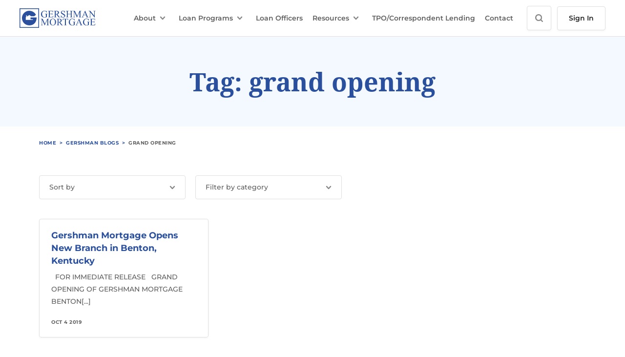

--- FILE ---
content_type: text/html; charset=UTF-8
request_url: https://www.gershman.com/blog/tag/grand-opening/
body_size: 12255
content:
<!doctype html>
<html lang="en_US">
<head>
    <title>grand opening Archives -</title>
    <meta http-equiv="Content-Type" content="text/html;charset=UTF-8">
    <meta name="viewport" content="width=device-width, initial-scale=1">
    <link rel="stylesheet" href="https://use.typekit.net/luv0pwq.css">
    <meta name='robots' content='index, follow, max-image-preview:large, max-snippet:-1, max-video-preview:-1' />
	<style>img:is([sizes="auto" i], [sizes^="auto," i]) { contain-intrinsic-size: 3000px 1500px }</style>
	
	<!-- This site is optimized with the Yoast SEO plugin v26.8 - https://yoast.com/product/yoast-seo-wordpress/ -->
	<link rel="canonical" href="https://www.gershman.com/blog/tag/grand-opening/" />
	<meta property="og:locale" content="en_US" />
	<meta property="og:type" content="article" />
	<meta property="og:title" content="grand opening Archives -" />
	<meta property="og:url" content="https://www.gershman.com/blog/tag/grand-opening/" />
	<meta name="twitter:card" content="summary_large_image" />
	<script type="application/ld+json" class="yoast-schema-graph">{"@context":"https://schema.org","@graph":[{"@type":"CollectionPage","@id":"https://www.gershman.com/blog/tag/grand-opening/","url":"https://www.gershman.com/blog/tag/grand-opening/","name":"grand opening Archives -","isPartOf":{"@id":"https://www.gershman.com/#website"},"primaryImageOfPage":{"@id":"https://www.gershman.com/blog/tag/grand-opening/#primaryimage"},"image":{"@id":"https://www.gershman.com/blog/tag/grand-opening/#primaryimage"},"thumbnailUrl":"","breadcrumb":{"@id":"https://www.gershman.com/blog/tag/grand-opening/#breadcrumb"},"inLanguage":"en-US"},{"@type":"ImageObject","inLanguage":"en-US","@id":"https://www.gershman.com/blog/tag/grand-opening/#primaryimage","url":"","contentUrl":""},{"@type":"BreadcrumbList","@id":"https://www.gershman.com/blog/tag/grand-opening/#breadcrumb","itemListElement":[{"@type":"ListItem","position":1,"name":"Home","item":"https://www.gershman.com/"},{"@type":"ListItem","position":2,"name":"grand opening"}]},{"@type":"WebSite","@id":"https://www.gershman.com/#website","url":"https://www.gershman.com/","name":"Gershman Mortgage","description":"Home Begins with Us.","publisher":{"@id":"https://www.gershman.com/#organization"},"potentialAction":[{"@type":"SearchAction","target":{"@type":"EntryPoint","urlTemplate":"https://www.gershman.com/?s={search_term_string}"},"query-input":{"@type":"PropertyValueSpecification","valueRequired":true,"valueName":"search_term_string"}}],"inLanguage":"en-US"},{"@type":"Organization","@id":"https://www.gershman.com/#organization","name":"Gershman Mortgage","url":"https://www.gershman.com/","logo":{"@type":"ImageObject","inLanguage":"en-US","@id":"https://www.gershman.com/#/schema/logo/image/","url":"https://www.gershman.com/wp-content/uploads/2022/01/gershman-logo.svg","contentUrl":"https://www.gershman.com/wp-content/uploads/2022/01/gershman-logo.svg","width":390,"height":100,"caption":"Gershman Mortgage"},"image":{"@id":"https://www.gershman.com/#/schema/logo/image/"},"sameAs":["https://www.facebook.com/GershmanMortgage/"]}]}</script>
	<!-- / Yoast SEO plugin. -->


<link rel='dns-prefetch' href='//www.google.com' />
<link rel='dns-prefetch' href='//www.googletagmanager.com' />
<link rel="alternate" type="application/rss+xml" title=" &raquo; grand opening Tag Feed" href="https://www.gershman.com/blog/tag/grand-opening/feed/" />
		<!-- This site uses the Google Analytics by MonsterInsights plugin v9.11.1 - Using Analytics tracking - https://www.monsterinsights.com/ -->
							<script src="//www.googletagmanager.com/gtag/js?id=G-QP5T7X7ZHM"  data-cfasync="false" data-wpfc-render="false" type="text/javascript" async></script>
			<script data-cfasync="false" data-wpfc-render="false" type="text/javascript">
				var mi_version = '9.11.1';
				var mi_track_user = true;
				var mi_no_track_reason = '';
								var MonsterInsightsDefaultLocations = {"page_location":"https:\/\/www.gershman.com\/blog\/tag\/grand-opening\/"};
								MonsterInsightsDefaultLocations.page_location = window.location.href;
								if ( typeof MonsterInsightsPrivacyGuardFilter === 'function' ) {
					var MonsterInsightsLocations = (typeof MonsterInsightsExcludeQuery === 'object') ? MonsterInsightsPrivacyGuardFilter( MonsterInsightsExcludeQuery ) : MonsterInsightsPrivacyGuardFilter( MonsterInsightsDefaultLocations );
				} else {
					var MonsterInsightsLocations = (typeof MonsterInsightsExcludeQuery === 'object') ? MonsterInsightsExcludeQuery : MonsterInsightsDefaultLocations;
				}

								var disableStrs = [
										'ga-disable-G-QP5T7X7ZHM',
									];

				/* Function to detect opted out users */
				function __gtagTrackerIsOptedOut() {
					for (var index = 0; index < disableStrs.length; index++) {
						if (document.cookie.indexOf(disableStrs[index] + '=true') > -1) {
							return true;
						}
					}

					return false;
				}

				/* Disable tracking if the opt-out cookie exists. */
				if (__gtagTrackerIsOptedOut()) {
					for (var index = 0; index < disableStrs.length; index++) {
						window[disableStrs[index]] = true;
					}
				}

				/* Opt-out function */
				function __gtagTrackerOptout() {
					for (var index = 0; index < disableStrs.length; index++) {
						document.cookie = disableStrs[index] + '=true; expires=Thu, 31 Dec 2099 23:59:59 UTC; path=/';
						window[disableStrs[index]] = true;
					}
				}

				if ('undefined' === typeof gaOptout) {
					function gaOptout() {
						__gtagTrackerOptout();
					}
				}
								window.dataLayer = window.dataLayer || [];

				window.MonsterInsightsDualTracker = {
					helpers: {},
					trackers: {},
				};
				if (mi_track_user) {
					function __gtagDataLayer() {
						dataLayer.push(arguments);
					}

					function __gtagTracker(type, name, parameters) {
						if (!parameters) {
							parameters = {};
						}

						if (parameters.send_to) {
							__gtagDataLayer.apply(null, arguments);
							return;
						}

						if (type === 'event') {
														parameters.send_to = monsterinsights_frontend.v4_id;
							var hookName = name;
							if (typeof parameters['event_category'] !== 'undefined') {
								hookName = parameters['event_category'] + ':' + name;
							}

							if (typeof MonsterInsightsDualTracker.trackers[hookName] !== 'undefined') {
								MonsterInsightsDualTracker.trackers[hookName](parameters);
							} else {
								__gtagDataLayer('event', name, parameters);
							}
							
						} else {
							__gtagDataLayer.apply(null, arguments);
						}
					}

					__gtagTracker('js', new Date());
					__gtagTracker('set', {
						'developer_id.dZGIzZG': true,
											});
					if ( MonsterInsightsLocations.page_location ) {
						__gtagTracker('set', MonsterInsightsLocations);
					}
										__gtagTracker('config', 'G-QP5T7X7ZHM', {"forceSSL":"true","link_attribution":"true"} );
										window.gtag = __gtagTracker;										(function () {
						/* https://developers.google.com/analytics/devguides/collection/analyticsjs/ */
						/* ga and __gaTracker compatibility shim. */
						var noopfn = function () {
							return null;
						};
						var newtracker = function () {
							return new Tracker();
						};
						var Tracker = function () {
							return null;
						};
						var p = Tracker.prototype;
						p.get = noopfn;
						p.set = noopfn;
						p.send = function () {
							var args = Array.prototype.slice.call(arguments);
							args.unshift('send');
							__gaTracker.apply(null, args);
						};
						var __gaTracker = function () {
							var len = arguments.length;
							if (len === 0) {
								return;
							}
							var f = arguments[len - 1];
							if (typeof f !== 'object' || f === null || typeof f.hitCallback !== 'function') {
								if ('send' === arguments[0]) {
									var hitConverted, hitObject = false, action;
									if ('event' === arguments[1]) {
										if ('undefined' !== typeof arguments[3]) {
											hitObject = {
												'eventAction': arguments[3],
												'eventCategory': arguments[2],
												'eventLabel': arguments[4],
												'value': arguments[5] ? arguments[5] : 1,
											}
										}
									}
									if ('pageview' === arguments[1]) {
										if ('undefined' !== typeof arguments[2]) {
											hitObject = {
												'eventAction': 'page_view',
												'page_path': arguments[2],
											}
										}
									}
									if (typeof arguments[2] === 'object') {
										hitObject = arguments[2];
									}
									if (typeof arguments[5] === 'object') {
										Object.assign(hitObject, arguments[5]);
									}
									if ('undefined' !== typeof arguments[1].hitType) {
										hitObject = arguments[1];
										if ('pageview' === hitObject.hitType) {
											hitObject.eventAction = 'page_view';
										}
									}
									if (hitObject) {
										action = 'timing' === arguments[1].hitType ? 'timing_complete' : hitObject.eventAction;
										hitConverted = mapArgs(hitObject);
										__gtagTracker('event', action, hitConverted);
									}
								}
								return;
							}

							function mapArgs(args) {
								var arg, hit = {};
								var gaMap = {
									'eventCategory': 'event_category',
									'eventAction': 'event_action',
									'eventLabel': 'event_label',
									'eventValue': 'event_value',
									'nonInteraction': 'non_interaction',
									'timingCategory': 'event_category',
									'timingVar': 'name',
									'timingValue': 'value',
									'timingLabel': 'event_label',
									'page': 'page_path',
									'location': 'page_location',
									'title': 'page_title',
									'referrer' : 'page_referrer',
								};
								for (arg in args) {
																		if (!(!args.hasOwnProperty(arg) || !gaMap.hasOwnProperty(arg))) {
										hit[gaMap[arg]] = args[arg];
									} else {
										hit[arg] = args[arg];
									}
								}
								return hit;
							}

							try {
								f.hitCallback();
							} catch (ex) {
							}
						};
						__gaTracker.create = newtracker;
						__gaTracker.getByName = newtracker;
						__gaTracker.getAll = function () {
							return [];
						};
						__gaTracker.remove = noopfn;
						__gaTracker.loaded = true;
						window['__gaTracker'] = __gaTracker;
					})();
									} else {
										console.log("");
					(function () {
						function __gtagTracker() {
							return null;
						}

						window['__gtagTracker'] = __gtagTracker;
						window['gtag'] = __gtagTracker;
					})();
									}
			</script>
							<!-- / Google Analytics by MonsterInsights -->
		<script type="text/javascript">
/* <![CDATA[ */
window._wpemojiSettings = {"baseUrl":"https:\/\/s.w.org\/images\/core\/emoji\/16.0.1\/72x72\/","ext":".png","svgUrl":"https:\/\/s.w.org\/images\/core\/emoji\/16.0.1\/svg\/","svgExt":".svg","source":{"concatemoji":"https:\/\/www.gershman.com\/wp-includes\/js\/wp-emoji-release.min.js?ver=6.8.3"}};
/*! This file is auto-generated */
!function(s,n){var o,i,e;function c(e){try{var t={supportTests:e,timestamp:(new Date).valueOf()};sessionStorage.setItem(o,JSON.stringify(t))}catch(e){}}function p(e,t,n){e.clearRect(0,0,e.canvas.width,e.canvas.height),e.fillText(t,0,0);var t=new Uint32Array(e.getImageData(0,0,e.canvas.width,e.canvas.height).data),a=(e.clearRect(0,0,e.canvas.width,e.canvas.height),e.fillText(n,0,0),new Uint32Array(e.getImageData(0,0,e.canvas.width,e.canvas.height).data));return t.every(function(e,t){return e===a[t]})}function u(e,t){e.clearRect(0,0,e.canvas.width,e.canvas.height),e.fillText(t,0,0);for(var n=e.getImageData(16,16,1,1),a=0;a<n.data.length;a++)if(0!==n.data[a])return!1;return!0}function f(e,t,n,a){switch(t){case"flag":return n(e,"\ud83c\udff3\ufe0f\u200d\u26a7\ufe0f","\ud83c\udff3\ufe0f\u200b\u26a7\ufe0f")?!1:!n(e,"\ud83c\udde8\ud83c\uddf6","\ud83c\udde8\u200b\ud83c\uddf6")&&!n(e,"\ud83c\udff4\udb40\udc67\udb40\udc62\udb40\udc65\udb40\udc6e\udb40\udc67\udb40\udc7f","\ud83c\udff4\u200b\udb40\udc67\u200b\udb40\udc62\u200b\udb40\udc65\u200b\udb40\udc6e\u200b\udb40\udc67\u200b\udb40\udc7f");case"emoji":return!a(e,"\ud83e\udedf")}return!1}function g(e,t,n,a){var r="undefined"!=typeof WorkerGlobalScope&&self instanceof WorkerGlobalScope?new OffscreenCanvas(300,150):s.createElement("canvas"),o=r.getContext("2d",{willReadFrequently:!0}),i=(o.textBaseline="top",o.font="600 32px Arial",{});return e.forEach(function(e){i[e]=t(o,e,n,a)}),i}function t(e){var t=s.createElement("script");t.src=e,t.defer=!0,s.head.appendChild(t)}"undefined"!=typeof Promise&&(o="wpEmojiSettingsSupports",i=["flag","emoji"],n.supports={everything:!0,everythingExceptFlag:!0},e=new Promise(function(e){s.addEventListener("DOMContentLoaded",e,{once:!0})}),new Promise(function(t){var n=function(){try{var e=JSON.parse(sessionStorage.getItem(o));if("object"==typeof e&&"number"==typeof e.timestamp&&(new Date).valueOf()<e.timestamp+604800&&"object"==typeof e.supportTests)return e.supportTests}catch(e){}return null}();if(!n){if("undefined"!=typeof Worker&&"undefined"!=typeof OffscreenCanvas&&"undefined"!=typeof URL&&URL.createObjectURL&&"undefined"!=typeof Blob)try{var e="postMessage("+g.toString()+"("+[JSON.stringify(i),f.toString(),p.toString(),u.toString()].join(",")+"));",a=new Blob([e],{type:"text/javascript"}),r=new Worker(URL.createObjectURL(a),{name:"wpTestEmojiSupports"});return void(r.onmessage=function(e){c(n=e.data),r.terminate(),t(n)})}catch(e){}c(n=g(i,f,p,u))}t(n)}).then(function(e){for(var t in e)n.supports[t]=e[t],n.supports.everything=n.supports.everything&&n.supports[t],"flag"!==t&&(n.supports.everythingExceptFlag=n.supports.everythingExceptFlag&&n.supports[t]);n.supports.everythingExceptFlag=n.supports.everythingExceptFlag&&!n.supports.flag,n.DOMReady=!1,n.readyCallback=function(){n.DOMReady=!0}}).then(function(){return e}).then(function(){var e;n.supports.everything||(n.readyCallback(),(e=n.source||{}).concatemoji?t(e.concatemoji):e.wpemoji&&e.twemoji&&(t(e.twemoji),t(e.wpemoji)))}))}((window,document),window._wpemojiSettings);
/* ]]> */
</script>
<link rel='stylesheet' id='rst-gutenberg-blocks-css' href='https://www.gershman.com/wp-content/themes/gershman-1832/assets/dist/blocks.min.css?ver=6.8.3' type='text/css' media='all' />
<link rel='stylesheet' id='app-css' href='https://www.gershman.com/wp-content/themes/gershman-1832/assets/dist/app.min.css?ver=6.8.3' type='text/css' media='all' />
<style id='wp-emoji-styles-inline-css' type='text/css'>

	img.wp-smiley, img.emoji {
		display: inline !important;
		border: none !important;
		box-shadow: none !important;
		height: 1em !important;
		width: 1em !important;
		margin: 0 0.07em !important;
		vertical-align: -0.1em !important;
		background: none !important;
		padding: 0 !important;
	}
</style>
<link rel='stylesheet' id='wp-block-library-css' href='https://www.gershman.com/wp-includes/css/dist/block-library/style.min.css?ver=6.8.3' type='text/css' media='all' />
<style id='classic-theme-styles-inline-css' type='text/css'>
/*! This file is auto-generated */
.wp-block-button__link{color:#fff;background-color:#32373c;border-radius:9999px;box-shadow:none;text-decoration:none;padding:calc(.667em + 2px) calc(1.333em + 2px);font-size:1.125em}.wp-block-file__button{background:#32373c;color:#fff;text-decoration:none}
</style>
<style id='global-styles-inline-css' type='text/css'>
:root{--wp--preset--aspect-ratio--square: 1;--wp--preset--aspect-ratio--4-3: 4/3;--wp--preset--aspect-ratio--3-4: 3/4;--wp--preset--aspect-ratio--3-2: 3/2;--wp--preset--aspect-ratio--2-3: 2/3;--wp--preset--aspect-ratio--16-9: 16/9;--wp--preset--aspect-ratio--9-16: 9/16;--wp--preset--color--black: #000000;--wp--preset--color--cyan-bluish-gray: #abb8c3;--wp--preset--color--white: #ffffff;--wp--preset--color--pale-pink: #f78da7;--wp--preset--color--vivid-red: #cf2e2e;--wp--preset--color--luminous-vivid-orange: #ff6900;--wp--preset--color--luminous-vivid-amber: #fcb900;--wp--preset--color--light-green-cyan: #7bdcb5;--wp--preset--color--vivid-green-cyan: #00d084;--wp--preset--color--pale-cyan-blue: #8ed1fc;--wp--preset--color--vivid-cyan-blue: #0693e3;--wp--preset--color--vivid-purple: #9b51e0;--wp--preset--gradient--vivid-cyan-blue-to-vivid-purple: linear-gradient(135deg,rgba(6,147,227,1) 0%,rgb(155,81,224) 100%);--wp--preset--gradient--light-green-cyan-to-vivid-green-cyan: linear-gradient(135deg,rgb(122,220,180) 0%,rgb(0,208,130) 100%);--wp--preset--gradient--luminous-vivid-amber-to-luminous-vivid-orange: linear-gradient(135deg,rgba(252,185,0,1) 0%,rgba(255,105,0,1) 100%);--wp--preset--gradient--luminous-vivid-orange-to-vivid-red: linear-gradient(135deg,rgba(255,105,0,1) 0%,rgb(207,46,46) 100%);--wp--preset--gradient--very-light-gray-to-cyan-bluish-gray: linear-gradient(135deg,rgb(238,238,238) 0%,rgb(169,184,195) 100%);--wp--preset--gradient--cool-to-warm-spectrum: linear-gradient(135deg,rgb(74,234,220) 0%,rgb(151,120,209) 20%,rgb(207,42,186) 40%,rgb(238,44,130) 60%,rgb(251,105,98) 80%,rgb(254,248,76) 100%);--wp--preset--gradient--blush-light-purple: linear-gradient(135deg,rgb(255,206,236) 0%,rgb(152,150,240) 100%);--wp--preset--gradient--blush-bordeaux: linear-gradient(135deg,rgb(254,205,165) 0%,rgb(254,45,45) 50%,rgb(107,0,62) 100%);--wp--preset--gradient--luminous-dusk: linear-gradient(135deg,rgb(255,203,112) 0%,rgb(199,81,192) 50%,rgb(65,88,208) 100%);--wp--preset--gradient--pale-ocean: linear-gradient(135deg,rgb(255,245,203) 0%,rgb(182,227,212) 50%,rgb(51,167,181) 100%);--wp--preset--gradient--electric-grass: linear-gradient(135deg,rgb(202,248,128) 0%,rgb(113,206,126) 100%);--wp--preset--gradient--midnight: linear-gradient(135deg,rgb(2,3,129) 0%,rgb(40,116,252) 100%);--wp--preset--font-size--small: 13px;--wp--preset--font-size--medium: 20px;--wp--preset--font-size--large: 36px;--wp--preset--font-size--x-large: 42px;--wp--preset--spacing--20: 0.44rem;--wp--preset--spacing--30: 0.67rem;--wp--preset--spacing--40: 1rem;--wp--preset--spacing--50: 1.5rem;--wp--preset--spacing--60: 2.25rem;--wp--preset--spacing--70: 3.38rem;--wp--preset--spacing--80: 5.06rem;--wp--preset--shadow--natural: 6px 6px 9px rgba(0, 0, 0, 0.2);--wp--preset--shadow--deep: 12px 12px 50px rgba(0, 0, 0, 0.4);--wp--preset--shadow--sharp: 6px 6px 0px rgba(0, 0, 0, 0.2);--wp--preset--shadow--outlined: 6px 6px 0px -3px rgba(255, 255, 255, 1), 6px 6px rgba(0, 0, 0, 1);--wp--preset--shadow--crisp: 6px 6px 0px rgba(0, 0, 0, 1);}:where(.is-layout-flex){gap: 0.5em;}:where(.is-layout-grid){gap: 0.5em;}body .is-layout-flex{display: flex;}.is-layout-flex{flex-wrap: wrap;align-items: center;}.is-layout-flex > :is(*, div){margin: 0;}body .is-layout-grid{display: grid;}.is-layout-grid > :is(*, div){margin: 0;}:where(.wp-block-columns.is-layout-flex){gap: 2em;}:where(.wp-block-columns.is-layout-grid){gap: 2em;}:where(.wp-block-post-template.is-layout-flex){gap: 1.25em;}:where(.wp-block-post-template.is-layout-grid){gap: 1.25em;}.has-black-color{color: var(--wp--preset--color--black) !important;}.has-cyan-bluish-gray-color{color: var(--wp--preset--color--cyan-bluish-gray) !important;}.has-white-color{color: var(--wp--preset--color--white) !important;}.has-pale-pink-color{color: var(--wp--preset--color--pale-pink) !important;}.has-vivid-red-color{color: var(--wp--preset--color--vivid-red) !important;}.has-luminous-vivid-orange-color{color: var(--wp--preset--color--luminous-vivid-orange) !important;}.has-luminous-vivid-amber-color{color: var(--wp--preset--color--luminous-vivid-amber) !important;}.has-light-green-cyan-color{color: var(--wp--preset--color--light-green-cyan) !important;}.has-vivid-green-cyan-color{color: var(--wp--preset--color--vivid-green-cyan) !important;}.has-pale-cyan-blue-color{color: var(--wp--preset--color--pale-cyan-blue) !important;}.has-vivid-cyan-blue-color{color: var(--wp--preset--color--vivid-cyan-blue) !important;}.has-vivid-purple-color{color: var(--wp--preset--color--vivid-purple) !important;}.has-black-background-color{background-color: var(--wp--preset--color--black) !important;}.has-cyan-bluish-gray-background-color{background-color: var(--wp--preset--color--cyan-bluish-gray) !important;}.has-white-background-color{background-color: var(--wp--preset--color--white) !important;}.has-pale-pink-background-color{background-color: var(--wp--preset--color--pale-pink) !important;}.has-vivid-red-background-color{background-color: var(--wp--preset--color--vivid-red) !important;}.has-luminous-vivid-orange-background-color{background-color: var(--wp--preset--color--luminous-vivid-orange) !important;}.has-luminous-vivid-amber-background-color{background-color: var(--wp--preset--color--luminous-vivid-amber) !important;}.has-light-green-cyan-background-color{background-color: var(--wp--preset--color--light-green-cyan) !important;}.has-vivid-green-cyan-background-color{background-color: var(--wp--preset--color--vivid-green-cyan) !important;}.has-pale-cyan-blue-background-color{background-color: var(--wp--preset--color--pale-cyan-blue) !important;}.has-vivid-cyan-blue-background-color{background-color: var(--wp--preset--color--vivid-cyan-blue) !important;}.has-vivid-purple-background-color{background-color: var(--wp--preset--color--vivid-purple) !important;}.has-black-border-color{border-color: var(--wp--preset--color--black) !important;}.has-cyan-bluish-gray-border-color{border-color: var(--wp--preset--color--cyan-bluish-gray) !important;}.has-white-border-color{border-color: var(--wp--preset--color--white) !important;}.has-pale-pink-border-color{border-color: var(--wp--preset--color--pale-pink) !important;}.has-vivid-red-border-color{border-color: var(--wp--preset--color--vivid-red) !important;}.has-luminous-vivid-orange-border-color{border-color: var(--wp--preset--color--luminous-vivid-orange) !important;}.has-luminous-vivid-amber-border-color{border-color: var(--wp--preset--color--luminous-vivid-amber) !important;}.has-light-green-cyan-border-color{border-color: var(--wp--preset--color--light-green-cyan) !important;}.has-vivid-green-cyan-border-color{border-color: var(--wp--preset--color--vivid-green-cyan) !important;}.has-pale-cyan-blue-border-color{border-color: var(--wp--preset--color--pale-cyan-blue) !important;}.has-vivid-cyan-blue-border-color{border-color: var(--wp--preset--color--vivid-cyan-blue) !important;}.has-vivid-purple-border-color{border-color: var(--wp--preset--color--vivid-purple) !important;}.has-vivid-cyan-blue-to-vivid-purple-gradient-background{background: var(--wp--preset--gradient--vivid-cyan-blue-to-vivid-purple) !important;}.has-light-green-cyan-to-vivid-green-cyan-gradient-background{background: var(--wp--preset--gradient--light-green-cyan-to-vivid-green-cyan) !important;}.has-luminous-vivid-amber-to-luminous-vivid-orange-gradient-background{background: var(--wp--preset--gradient--luminous-vivid-amber-to-luminous-vivid-orange) !important;}.has-luminous-vivid-orange-to-vivid-red-gradient-background{background: var(--wp--preset--gradient--luminous-vivid-orange-to-vivid-red) !important;}.has-very-light-gray-to-cyan-bluish-gray-gradient-background{background: var(--wp--preset--gradient--very-light-gray-to-cyan-bluish-gray) !important;}.has-cool-to-warm-spectrum-gradient-background{background: var(--wp--preset--gradient--cool-to-warm-spectrum) !important;}.has-blush-light-purple-gradient-background{background: var(--wp--preset--gradient--blush-light-purple) !important;}.has-blush-bordeaux-gradient-background{background: var(--wp--preset--gradient--blush-bordeaux) !important;}.has-luminous-dusk-gradient-background{background: var(--wp--preset--gradient--luminous-dusk) !important;}.has-pale-ocean-gradient-background{background: var(--wp--preset--gradient--pale-ocean) !important;}.has-electric-grass-gradient-background{background: var(--wp--preset--gradient--electric-grass) !important;}.has-midnight-gradient-background{background: var(--wp--preset--gradient--midnight) !important;}.has-small-font-size{font-size: var(--wp--preset--font-size--small) !important;}.has-medium-font-size{font-size: var(--wp--preset--font-size--medium) !important;}.has-large-font-size{font-size: var(--wp--preset--font-size--large) !important;}.has-x-large-font-size{font-size: var(--wp--preset--font-size--x-large) !important;}
:where(.wp-block-post-template.is-layout-flex){gap: 1.25em;}:where(.wp-block-post-template.is-layout-grid){gap: 1.25em;}
:where(.wp-block-columns.is-layout-flex){gap: 2em;}:where(.wp-block-columns.is-layout-grid){gap: 2em;}
:root :where(.wp-block-pullquote){font-size: 1.5em;line-height: 1.6;}
</style>
<link rel='stylesheet' id='wpsl-styles-css' href='https://www.gershman.com/wp-content/plugins/wp-store-locator/css/styles.min.css?ver=2.2.261' type='text/css' media='all' />
<script type="text/javascript" src="https://www.gershman.com/wp-includes/js/jquery/jquery.min.js?ver=3.7.1" id="jquery-core-js"></script>
<script type="text/javascript" src="https://www.gershman.com/wp-includes/js/jquery/jquery-migrate.min.js?ver=3.4.1" id="jquery-migrate-js"></script>
<script type="text/javascript" src="https://www.gershman.com/wp-content/plugins/google-analytics-for-wordpress/assets/js/frontend-gtag.min.js?ver=9.11.1" id="monsterinsights-frontend-script-js" async="async" data-wp-strategy="async"></script>
<script data-cfasync="false" data-wpfc-render="false" type="text/javascript" id='monsterinsights-frontend-script-js-extra'>/* <![CDATA[ */
var monsterinsights_frontend = {"js_events_tracking":"true","download_extensions":"doc,pdf,ppt,zip,xls,docx,pptx,xlsx","inbound_paths":"[{\"path\":\"\\\/go\\\/\",\"label\":\"affiliate\"},{\"path\":\"\\\/recommend\\\/\",\"label\":\"affiliate\"}]","home_url":"https:\/\/www.gershman.com","hash_tracking":"false","v4_id":"G-QP5T7X7ZHM"};/* ]]> */
</script>
<script type="text/javascript" src="https://www.gershman.com/wp-content/plugins/stop-user-enumeration/frontend/js/frontend.js?ver=1.7.7" id="stop-user-enumeration-js" defer="defer" data-wp-strategy="defer"></script>

<!-- Google tag (gtag.js) snippet added by Site Kit -->
<!-- Google Analytics snippet added by Site Kit -->
<script type="text/javascript" src="https://www.googletagmanager.com/gtag/js?id=G-QP5T7X7ZHM" id="google_gtagjs-js" async></script>
<script type="text/javascript" id="google_gtagjs-js-after">
/* <![CDATA[ */
window.dataLayer = window.dataLayer || [];function gtag(){dataLayer.push(arguments);}
gtag("set","linker",{"domains":["www.gershman.com"]});
gtag("js", new Date());
gtag("set", "developer_id.dZTNiMT", true);
gtag("config", "G-QP5T7X7ZHM");
/* ]]> */
</script>
<link rel="https://api.w.org/" href="https://www.gershman.com/wp-json/" /><link rel="alternate" title="JSON" type="application/json" href="https://www.gershman.com/wp-json/wp/v2/tags/49" /><link rel="EditURI" type="application/rsd+xml" title="RSD" href="https://www.gershman.com/xmlrpc.php?rsd" />
<meta name="generator" content="Site Kit by Google 1.170.0" /><meta name="generator" content="Elementor 3.34.2; features: e_font_icon_svg, additional_custom_breakpoints; settings: css_print_method-external, google_font-enabled, font_display-swap">

<!-- Meta Pixel Code -->
<script type='text/javascript'>
!function(f,b,e,v,n,t,s){if(f.fbq)return;n=f.fbq=function(){n.callMethod?
n.callMethod.apply(n,arguments):n.queue.push(arguments)};if(!f._fbq)f._fbq=n;
n.push=n;n.loaded=!0;n.version='2.0';n.queue=[];t=b.createElement(e);t.async=!0;
t.src=v;s=b.getElementsByTagName(e)[0];s.parentNode.insertBefore(t,s)}(window,
document,'script','https://connect.facebook.net/en_US/fbevents.js');
</script>
<!-- End Meta Pixel Code -->
<script type='text/javascript'>var url = window.location.origin + '?ob=open-bridge';
            fbq('set', 'openbridge', '720344992737987', url);
fbq('init', '720344992737987', {}, {
    "agent": "wordpress-6.8.3-4.1.5"
})</script><script type='text/javascript'>
    fbq('track', 'PageView', []);
  </script>			<style>
				.e-con.e-parent:nth-of-type(n+4):not(.e-lazyloaded):not(.e-no-lazyload),
				.e-con.e-parent:nth-of-type(n+4):not(.e-lazyloaded):not(.e-no-lazyload) * {
					background-image: none !important;
				}
				@media screen and (max-height: 1024px) {
					.e-con.e-parent:nth-of-type(n+3):not(.e-lazyloaded):not(.e-no-lazyload),
					.e-con.e-parent:nth-of-type(n+3):not(.e-lazyloaded):not(.e-no-lazyload) * {
						background-image: none !important;
					}
				}
				@media screen and (max-height: 640px) {
					.e-con.e-parent:nth-of-type(n+2):not(.e-lazyloaded):not(.e-no-lazyload),
					.e-con.e-parent:nth-of-type(n+2):not(.e-lazyloaded):not(.e-no-lazyload) * {
						background-image: none !important;
					}
				}
			</style>
			<link rel="icon" href="https://www.gershman.com/wp-content/uploads/2022/02/cropped-favicon-32x32.png" sizes="32x32" />
<link rel="icon" href="https://www.gershman.com/wp-content/uploads/2022/02/cropped-favicon-192x192.png" sizes="192x192" />
<link rel="apple-touch-icon" href="https://www.gershman.com/wp-content/uploads/2022/02/cropped-favicon-180x180.png" />
<meta name="msapplication-TileImage" content="https://www.gershman.com/wp-content/uploads/2022/02/cropped-favicon-270x270.png" />
		<style type="text/css" id="wp-custom-css">
			.footer__logo {
	height: 50px;
}

.logos__container{
	padding: 0 !important;
}

@media (min-width: 1243px) {
    .header-menu a {
        display: flex !important;
        align-items: center !important;
    }
}		</style>
		</head>
<body class="archive tag tag-grand-opening tag-49 wp-theme-gershman-1832 elementor-default elementor-kit-8806">

<header class="header">
            <a href="#main-content" class="skip-link">
            Skip Navigation        </a>
    
    <div class="header__container container">
                <a href='https://www.gershman.com' class="header__logo">
                            <img src="https://www.gershman.com/wp-content/uploads/2022/01/gershman-logo.svg" alt="gershman logo">
                    </a>
        <div class="header__holder">
            <button type="button" class="header__burger" aria-label="Open/close mobile menu">
                <svg class="header__burger-icon header__burger-menu" width="16" height="16" viewBox="0 0 16 16"
                     fill="none" xmlns="http://www.w3.org/2000/svg">
                    <path fill-rule="evenodd" clip-rule="evenodd"
                          d="M0.299805 1.99999C0.299805 1.33725 0.837063 0.799988 1.4998 0.799988H14.4998C15.1625 0.799988 15.6998 1.33725 15.6998 1.99999C15.6998 2.66273 15.1625 3.19999 14.4998 3.19999H1.4998C0.837063 3.19999 0.299805 2.66273 0.299805 1.99999ZM0.299805 14C0.299805 13.3372 0.837063 12.8 1.4998 12.8H14.4998C15.1625 12.8 15.6998 13.3372 15.6998 14C15.6998 14.6627 15.1625 15.2 14.4998 15.2H1.4998C0.837063 15.2 0.299805 14.6627 0.299805 14ZM1.4998 6.79999C0.837063 6.79999 0.299805 7.33725 0.299805 7.99999C0.299805 8.66273 0.837063 9.19999 1.4998 9.19999H14.4998C15.1625 9.19999 15.6998 8.66273 15.6998 7.99999C15.6998 7.33725 15.1625 6.79999 14.4998 6.79999H1.4998Z"
                          fill="#898989"/>
                </svg>
                <svg class="header__burger-icon header__burger-close" width="16" height="16" viewBox="0 0 16 16"
                     fill="none" xmlns="http://www.w3.org/2000/svg">
                    <path fill-rule="evenodd" clip-rule="evenodd"
                          d="M14.8486 2.84852C15.3172 2.37989 15.3172 1.62009 14.8486 1.15146C14.3799 0.68283 13.6202 0.68283 13.1515 1.15146L8.00005 6.30293L2.84858 1.15146C2.37995 0.68283 1.62015 0.68283 1.15152 1.15146C0.682892 1.62009 0.682892 2.37989 1.15152 2.84852L6.30299 7.99999L1.15152 13.1515C0.682892 13.6201 0.682892 14.3799 1.15152 14.8485C1.62015 15.3171 2.37995 15.3171 2.84858 14.8485L8.00005 9.69704L13.1515 14.8485C13.6202 15.3171 14.3799 15.3171 14.8486 14.8485C15.3172 14.3799 15.3172 13.6201 14.8486 13.1515L9.69711 7.99999L14.8486 2.84852Z"
                          fill="#294F9D"/>
                </svg>
            </button>
            <div class="header__content">
                <div class="header__block">
                    <nav class="header__navigation">
                        <ul class="header__menu header-menu"><li id="menu-item-756" class="header-menu__item header-menu__item--parent"><a href="#" class="header-menu__link">About</a>
            <button type="button" class="header-menu__btn">
                <svg width="12" height="8" viewBox="0 0 12 8" xmlns="http://www.w3.org/2000/svg">
                    <path fill-rule="evenodd" clip-rule="evenodd" d="M1.18376 0.966771C1.66941 0.515808 2.42869 0.543929 2.87965 1.02958L6.0003 4.39028L9.12095 1.02958C9.57191 0.543929 10.3312 0.515808 10.8168 0.966771C11.3025 1.41773 11.3306 2.17701 10.8797 2.66266L6.87965 6.97036C6.6526 7.21488 6.33398 7.35382 6.0003 7.35382C5.66662 7.35382 5.348 7.21488 5.12095 6.97036L1.12095 2.66266C0.669983 2.17701 0.698104 1.41773 1.18376 0.966771Z" />
                </svg>
            </button>
            <svg class="header-menu__icon" width="12" height="8" viewBox="0 0 12 8" xmlns="http://www.w3.org/2000/svg">
                <path fill-rule="evenodd" clip-rule="evenodd" d="M1.18376 0.966771C1.66941 0.515808 2.42869 0.543929 2.87965 1.02958L6.0003 4.39028L9.12095 1.02958C9.57191 0.543929 10.3312 0.515808 10.8168 0.966771C11.3025 1.41773 11.3306 2.17701 10.8797 2.66266L6.87965 6.97036C6.6526 7.21488 6.33398 7.35382 6.0003 7.35382C5.66662 7.35382 5.348 7.21488 5.12095 6.97036L1.12095 2.66266C0.669983 2.17701 0.698104 1.41773 1.18376 0.966771Z" />
            </svg>
            
<ul class="header-menu__sub">
	<li id="menu-item-136" class="header-menu__sub-item"><a href="https://www.gershman.com/who-we-are/" class="header-menu__sub-link">Who We Are</a></li>
	<li id="menu-item-130" class="header-menu__sub-item"><a href="https://www.gershman.com/careers/" class="header-menu__sub-link">Our Careers</a></li>
</ul>
</li>
<li id="menu-item-759" class="header-menu__item header-menu__item--parent"><a href="https://www.gershman.com/loan-programs/" class="header-menu__link">Loan Programs</a>
            <button type="button" class="header-menu__btn">
                <svg width="12" height="8" viewBox="0 0 12 8" xmlns="http://www.w3.org/2000/svg">
                    <path fill-rule="evenodd" clip-rule="evenodd" d="M1.18376 0.966771C1.66941 0.515808 2.42869 0.543929 2.87965 1.02958L6.0003 4.39028L9.12095 1.02958C9.57191 0.543929 10.3312 0.515808 10.8168 0.966771C11.3025 1.41773 11.3306 2.17701 10.8797 2.66266L6.87965 6.97036C6.6526 7.21488 6.33398 7.35382 6.0003 7.35382C5.66662 7.35382 5.348 7.21488 5.12095 6.97036L1.12095 2.66266C0.669983 2.17701 0.698104 1.41773 1.18376 0.966771Z" />
                </svg>
            </button>
            <svg class="header-menu__icon" width="12" height="8" viewBox="0 0 12 8" xmlns="http://www.w3.org/2000/svg">
                <path fill-rule="evenodd" clip-rule="evenodd" d="M1.18376 0.966771C1.66941 0.515808 2.42869 0.543929 2.87965 1.02958L6.0003 4.39028L9.12095 1.02958C9.57191 0.543929 10.3312 0.515808 10.8168 0.966771C11.3025 1.41773 11.3306 2.17701 10.8797 2.66266L6.87965 6.97036C6.6526 7.21488 6.33398 7.35382 6.0003 7.35382C5.66662 7.35382 5.348 7.21488 5.12095 6.97036L1.12095 2.66266C0.669983 2.17701 0.698104 1.41773 1.18376 0.966771Z" />
            </svg>
            
<ul class="header-menu__sub">
	<li id="menu-item-1420" class="header-menu__sub-item"><a href="https://www.gershman.com/loan-programs/first-time-home-buyer-loans/" class="header-menu__sub-link">First-Time Home Buyer Loan</a></li>
	<li id="menu-item-1600" class="header-menu__sub-item"><a href="https://www.gershman.com/loan-programs/va-loan/" class="header-menu__sub-link">VA Loan</a></li>
	<li id="menu-item-1599" class="header-menu__sub-item"><a href="https://www.gershman.com/loan-programs/fha-loan/" class="header-menu__sub-link">FHA Loan</a></li>
	<li id="menu-item-1601" class="header-menu__sub-item"><a href="https://www.gershman.com/loan-programs/conventional-loan/" class="header-menu__sub-link">Conventional Loan</a></li>
	<li id="menu-item-1598" class="header-menu__sub-item"><a href="https://www.gershman.com/loan-programs/rural-housing-loans-usda/" class="header-menu__sub-link">USDA (Rural Housing Loan)</a></li>
	<li id="menu-item-1597" class="header-menu__sub-item"><a href="https://www.gershman.com/loan-programs/jumbo-loans-2/" class="header-menu__sub-link">Jumbo Loans</a></li>
	<li id="menu-item-8042" class="header-menu__sub-item"><a href="https://www.gershman.com/loan-programs/temporary-buydown-loans/" class="header-menu__sub-link">Temporary Buydown Loans</a></li>
	<li id="menu-item-7353" class="header-menu__sub-item"><a href="https://gershmaninvestmentcorp.com/" class="header-menu__sub-link">Commercial Loans</a></li>
</ul>
</li>
<li id="menu-item-318" class="header-menu__item"><a href="https://www.gershman.com/loan-officers/" class="header-menu__link">Loan Officers</a></li>
<li id="menu-item-705" class="header-menu__item header-menu__item--parent"><a href="#" class="header-menu__link">Resources</a>
            <button type="button" class="header-menu__btn">
                <svg width="12" height="8" viewBox="0 0 12 8" xmlns="http://www.w3.org/2000/svg">
                    <path fill-rule="evenodd" clip-rule="evenodd" d="M1.18376 0.966771C1.66941 0.515808 2.42869 0.543929 2.87965 1.02958L6.0003 4.39028L9.12095 1.02958C9.57191 0.543929 10.3312 0.515808 10.8168 0.966771C11.3025 1.41773 11.3306 2.17701 10.8797 2.66266L6.87965 6.97036C6.6526 7.21488 6.33398 7.35382 6.0003 7.35382C5.66662 7.35382 5.348 7.21488 5.12095 6.97036L1.12095 2.66266C0.669983 2.17701 0.698104 1.41773 1.18376 0.966771Z" />
                </svg>
            </button>
            <svg class="header-menu__icon" width="12" height="8" viewBox="0 0 12 8" xmlns="http://www.w3.org/2000/svg">
                <path fill-rule="evenodd" clip-rule="evenodd" d="M1.18376 0.966771C1.66941 0.515808 2.42869 0.543929 2.87965 1.02958L6.0003 4.39028L9.12095 1.02958C9.57191 0.543929 10.3312 0.515808 10.8168 0.966771C11.3025 1.41773 11.3306 2.17701 10.8797 2.66266L6.87965 6.97036C6.6526 7.21488 6.33398 7.35382 6.0003 7.35382C5.66662 7.35382 5.348 7.21488 5.12095 6.97036L1.12095 2.66266C0.669983 2.17701 0.698104 1.41773 1.18376 0.966771Z" />
            </svg>
            
<ul class="header-menu__sub">
	<li id="menu-item-133" class="header-menu__sub-item"><a href="https://www.gershman.com/blog/" class="header-menu__sub-link">Blog</a></li>
	<li id="menu-item-715" class="header-menu__sub-item"><a href="https://www.gershman.com/online-payments/" class="header-menu__sub-link">Online Payments</a></li>
	<li id="menu-item-1041" class="header-menu__sub-item"><a href="https://www.gershman.com/mortgage-calculator/" class="header-menu__sub-link">Mortgage Calculator</a></li>
	<li id="menu-item-8054" class="header-menu__sub-item"><a href="https://www.gershman.com/loan-programs/copy-temporary-buydown-loans/" class="header-menu__sub-link">Temporary Buydown Calculator</a></li>
	<li id="menu-item-704" class="header-menu__sub-item"><a href="https://www.gershman.com/gershman-mobile-app/" class="header-menu__sub-link">Gershman Mobile App</a></li>
</ul>
</li>
<li id="menu-item-761" class="header-menu__item"><a href="https://www.gershman.com/correspondent-lending/" class="header-menu__link">TPO/Correspondent Lending</a></li>
<li id="menu-item-131" class="header-menu__item"><a href="https://www.gershman.com/contact-us/" class="header-menu__link">Contact</a></li>
</ul>                    </nav>
                    <div class="header__search">
                        <button type="button" class="header__search-btn" aria-label="Open/close search form">
    <svg class="header__search-icon header__search-magnifier" width="16" height="16" viewBox="0 0 16 16"
         xmlns="http://www.w3.org/2000/svg">
        <path fill-rule="evenodd" clip-rule="evenodd"
              d="M7.06182 2.4C4.48703 2.4 2.39976 4.48728 2.39976 7.06207C2.39976 9.63688 4.48703 11.7241 7.06182 11.7241C9.63663 11.7241 11.7239 9.63688 11.7239 7.06207C11.7239 4.48728 9.63663 2.4 7.06182 2.4ZM-0.000244141 7.06207C-0.000244141 3.1618 3.16155 0 7.06182 0C10.9621 0 14.1239 3.1618 14.1239 7.06207C14.1239 8.57892 13.6457 9.98407 12.8318 11.135L15.6483 13.9515C16.1169 14.4201 16.1169 15.1799 15.6483 15.6485C15.1797 16.1172 14.4199 16.1172 13.9512 15.6485L11.1347 12.832C9.98383 13.6459 8.57867 14.1241 7.06182 14.1241C3.16155 14.1241 -0.000244141 10.9624 -0.000244141 7.06207Z"/>
    </svg>
    <svg class="header__search-icon header__search-close" width="16" height="16" viewBox="0 0 16 16" fill="none"
         xmlns="http://www.w3.org/2000/svg">
        <path fill-rule="evenodd" clip-rule="evenodd"
              d="M14.8483 2.84852C15.317 2.37989 15.317 1.62009 14.8483 1.15146C14.3797 0.68283 13.6199 0.68283 13.1513 1.15146L7.9998 6.30293L2.84833 1.15146C2.3797 0.68283 1.61991 0.68283 1.15128 1.15146C0.682647 1.62009 0.682647 2.37989 1.15128 2.84852L6.30275 7.99999L1.15128 13.1515C0.682647 13.6201 0.682647 14.3799 1.15128 14.8485C1.61991 15.3171 2.3797 15.3171 2.84833 14.8485L7.9998 9.69704L13.1513 14.8485C13.6199 15.3171 14.3797 15.3171 14.8483 14.8485C15.317 14.3799 15.317 13.6201 14.8483 13.1515L9.69686 7.99999L14.8483 2.84852Z"
              fill="#294F9D"/>
    </svg>
</button>
<form action="https://www.gershman.com" method="get" role="search" class="header__search-form search-form">
        <label for="search-input" class="sr-only">Search for a topic...</label>
    <input type="search" id="search-input" class="search-form__input"
           placeholder="Search for a topic..."
           name="s"
           value=""
           required>
    <button type="submit" class="search-form__btn" aria-label="Search">
        <svg width="16" height="16" viewBox="0 0 16 16" xmlns="http://www.w3.org/2000/svg">
            <path fill-rule="evenodd" clip-rule="evenodd"
                  d="M7.06182 2.4C4.48703 2.4 2.39976 4.48728 2.39976 7.06207C2.39976 9.63688 4.48703 11.7241 7.06182 11.7241C9.63663 11.7241 11.7239 9.63688 11.7239 7.06207C11.7239 4.48728 9.63663 2.4 7.06182 2.4ZM-0.000244141 7.06207C-0.000244141 3.1618 3.16155 0 7.06182 0C10.9621 0 14.1239 3.1618 14.1239 7.06207C14.1239 8.57892 13.6457 9.98407 12.8318 11.135L15.6483 13.9515C16.1169 14.4201 16.1169 15.1799 15.6483 15.6485C15.1797 16.1172 14.4199 16.1172 13.9512 15.6485L11.1347 12.832C9.98383 13.6459 8.57867 14.1241 7.06182 14.1241C3.16155 14.1241 -0.000244141 10.9624 -0.000244141 7.06207Z"/>
        </svg>
    </button>
</form>
                    </div>
                </div>
                <div class="header__links">
                                            <a href="https://myloan.gershman.com/homehub/login/" target=""
                           class="header__link btn btn--secondary">
                            Sign In                        </a>
                    
                                    </div>
            </div>
        </div>
    </div>
</header>

<main>
    <a href="#" id="main-content">Main content</a>

    <section class="intro">
        <div class="intro__container container">
            <h1 class="intro__title">Tag: grand opening</h1>
                    </div>
    </section>

<div class="breadcrumbs" typeof="BreadcrumbList" vocab="https://schema.org/">
    <div class="breadcrumbs__container container">
        <ul class="breadcrumbs__list">
            <li class="breadcrumbs__item"><a href="https://www.gershman.com" class="breadcrumbs__link" property="item" typeof="WebPage" title="." ><span property="name">Home</span></a><meta property="position" content="1"></li><li class="breadcrumbs__item"><a href="https://www.gershman.com/blog/" class="breadcrumbs__link" property="item" typeof="WebPage" title="Gershman Blogs." ><span property="name">Gershman Blogs</span></a><meta property="position" content="2"></li><li class="breadcrumbs__item"><span class="breadcrumbs__link" property="name">grand opening</span><meta property="url" content="https://www.gershman.com/blog/tag/grand-opening/"><meta property="position" content="3"></li>        </ul>
    </div>
</div>


    <div class="blog">
        <div class="blog__container container">
                        <div class="blog__filters filters" data-link="https://www.gershman.com/blog/tag/grand-opening/">
                
<div class="filters__item">
    <label for="blog-sort-by" class="sr-only">
        Sort by    </label>
    <select id="blog-sort-by"
            class="filters__select select"
            data-name="sortby"
            data-selected="">

        <option value selected>
            Sort by        </option>
        <option value="date,desc" >
            Recent        </option>
        <option value="date,asc" >
            Oldest        </option>
        <option value="title,asc" >
            Name (A-Z)        </option>
        <option value="title,desc" >
            Name (Z-A)        </option>

    </select>
</div>

    <div class="filters__item">
        <label for="blog-filter-category" class="sr-only">
            Filter by category        </label>
        <select id="blog-filter-category"
                class="filters__select select"
                data-name="category"
                data-selected="">

            <option value selected>
                Filter by category            </option>

                            <option value="22" >
                    Blog                </option>
                            <option value="38" >
                    News                </option>
                            <option value="39" >
                    Press                </option>
            
        </select>
    </div>

            </div>

                            <div class="blog__list">
                    
    <article class="blog__item blog-card">
        <a href="https://www.gershman.com/blog/new-branch-in-benton-kentucky/" class="blog-card__holder">
            <figure class="blog-card__img">
                                                                </figure>
            <div class="blog-card__content">
                <h3 class="blog-card__title">Gershman Mortgage Opens New Branch in Benton, Kentucky</h3>
                                    <p class="blog-card__text">&nbsp; FOR IMMEDIATE RELEASE &nbsp; GRAND OPENING OF GERSHMAN MORTGAGE BENTON[...]</p>
                                <div class="blog-card__footer">
                    <span class="blog-card__date">Oct 4 2019</span>
                                    </div>
            </div>
        </a>
    </article>

                </div>

                        </div>
    </div>

</main>

<footer class="footer">
    <div class="footer__top">
        <div class="footer__container container">
            <div class="footer__block">
                                    <h2 class="footer__title">Get in touch today to get started</h2>
                
                                    <a href="https://www.gershman.com/contact-us/" target=""
                       class="footer__btn btn">
                        Contact Us                    </a>
                            </div>
            <div class="footer__menus">
                <nav class="footer__navigation">
                    <ul class="footer__menu footer-menu"><li id="menu-item-146" class="menu-item menu-item-type-post_type menu-item-object-page current_page_parent menu-item-146 footer-menu__item"><a href="https://www.gershman.com/blog/" class="footer-menu__link">Our Blog</a></li>
<li id="menu-item-144" class="menu-item menu-item-type-post_type menu-item-object-page menu-item-144 footer-menu__item"><a href="https://www.gershman.com/careers/" class="footer-menu__link">Careers</a></li>
<li id="menu-item-145" class="menu-item menu-item-type-post_type menu-item-object-page menu-item-145 footer-menu__item"><a href="https://www.gershman.com/correspondent-lending/" class="footer-menu__link">TPO / Correspondent Broker Deals</a></li>
<li id="menu-item-8217" class="menu-item menu-item-type-post_type menu-item-object-page menu-item-8217 footer-menu__item"><a href="https://www.gershman.com/licensing-information/" class="footer-menu__link">Licensing Information</a></li>
</ul>                </nav>
                <nav class="footer__navigation">
                    <ul class="footer__menu footer-menu"><li id="menu-item-149" class="menu-item menu-item-type-post_type menu-item-object-page menu-item-149 footer-menu__item"><a href="https://www.gershman.com/contact-us/" class="footer-menu__link">Contact Us</a></li>
<li id="menu-item-7297" class="menu-item menu-item-type-post_type menu-item-object-page menu-item-7297 footer-menu__item"><a href="https://www.gershman.com/accessibility-statement/" class="footer-menu__link">Accessibility Statement</a></li>
<li id="menu-item-148" class="menu-item menu-item-type-post_type menu-item-object-page menu-item-148 footer-menu__item"><a href="https://www.gershman.com/privacy-policy/" class="footer-menu__link">Privacy Policy</a></li>
<li id="menu-item-8439" class="menu-item menu-item-type-post_type menu-item-object-page menu-item-8439 footer-menu__item"><a href="https://www.gershman.com/terms-and-conditions-for-sms-messaging/" class="footer-menu__link">SMS Terms and Conditions</a></li>
</ul>                </nav>
                <nav class="footer__navigation">
                    <ul class="footer__menu footer-menu"><li id="menu-item-153" class="menu-item menu-item-type-custom menu-item-object-custom menu-item-153 footer-menu__item"><a target="_blank" href="https://twitter.com/gershmanmtg?lang=en" class="footer-menu__link">Twitter</a></li>
<li id="menu-item-154" class="menu-item menu-item-type-custom menu-item-object-custom menu-item-154 footer-menu__item"><a target="_blank" href="https://www.facebook.com/GershmanMortgage/" class="footer-menu__link">Facebook</a></li>
<li id="menu-item-155" class="menu-item menu-item-type-custom menu-item-object-custom menu-item-155 footer-menu__item"><a target="_blank" href="https://www.youtube.com/user/gershmanmortgage" class="footer-menu__link">YouTube</a></li>
<li id="menu-item-156" class="menu-item menu-item-type-custom menu-item-object-custom menu-item-156 footer-menu__item"><a target="_blank" href="https://www.instagram.com/gershmanmtg/?hl=en" class="footer-menu__link">Instagram</a></li>
<li id="menu-item-157" class="menu-item menu-item-type-custom menu-item-object-custom menu-item-157 footer-menu__item"><a target="_blank" href="https://www.linkedin.com/company/gershman-mortgage" class="footer-menu__link">LinkedIn</a></li>
</ul>                </nav>
            </div>
        </div>
    </div>
    <div class="footer__bottom">
        <div class="footer__container container">
                            <ul class="footer__logos">
                                            <li class="footer__logo">
                            <img width="103" height="64" src="https://www.gershman.com/wp-content/uploads/2022/01/logo-mba.png" class="attachment-thumbnail size-thumbnail" alt="logo-mba" decoding="async" />                        </li>
                                            <li class="footer__logo">
                            <img width="63" height="64" src="https://www.gershman.com/wp-content/uploads/2022/01/logo-equal.png" class="attachment-thumbnail size-thumbnail" alt="logo-equal" decoding="async" />                        </li>
                                    </ul>
                        <div class="footer__copyright">
                                    <p>Copyright © 2026 Gershman Investment Corp. All Rights Reserved. Equal Housing Lender.

NMLS# 138063 | For licensing information, go to: http://nmlsconsumeraccess.org</p>
                                <p>Site by Matchbox Design Group</p>
            </div>
        </div>
    </div>
</footer>

<script type="speculationrules">
{"prefetch":[{"source":"document","where":{"and":[{"href_matches":"\/*"},{"not":{"href_matches":["\/wp-*.php","\/wp-admin\/*","\/wp-content\/uploads\/*","\/wp-content\/*","\/wp-content\/plugins\/*","\/wp-content\/themes\/gershman-1832\/*","\/*\\?(.+)"]}},{"not":{"selector_matches":"a[rel~=\"nofollow\"]"}},{"not":{"selector_matches":".no-prefetch, .no-prefetch a"}}]},"eagerness":"conservative"}]}
</script>
    <!-- Meta Pixel Event Code -->
    <script type='text/javascript'>
        document.addEventListener( 'wpcf7mailsent', function( event ) {
        if( "fb_pxl_code" in event.detail.apiResponse){
            eval(event.detail.apiResponse.fb_pxl_code);
        }
        }, false );
    </script>
    <!-- End Meta Pixel Event Code -->
        <div id='fb-pxl-ajax-code'></div>			<script>
				const lazyloadRunObserver = () => {
					const lazyloadBackgrounds = document.querySelectorAll( `.e-con.e-parent:not(.e-lazyloaded)` );
					const lazyloadBackgroundObserver = new IntersectionObserver( ( entries ) => {
						entries.forEach( ( entry ) => {
							if ( entry.isIntersecting ) {
								let lazyloadBackground = entry.target;
								if( lazyloadBackground ) {
									lazyloadBackground.classList.add( 'e-lazyloaded' );
								}
								lazyloadBackgroundObserver.unobserve( entry.target );
							}
						});
					}, { rootMargin: '200px 0px 200px 0px' } );
					lazyloadBackgrounds.forEach( ( lazyloadBackground ) => {
						lazyloadBackgroundObserver.observe( lazyloadBackground );
					} );
				};
				const events = [
					'DOMContentLoaded',
					'elementor/lazyload/observe',
				];
				events.forEach( ( event ) => {
					document.addEventListener( event, lazyloadRunObserver );
				} );
			</script>
			<script type="text/javascript" src="https://www.gershman.com/wp-content/themes/gershman-1832/assets/dist/app.min.js?ver=1.0.0" id="app-js"></script>
<script type="text/javascript" id="gforms_recaptcha_recaptcha-js-extra">
/* <![CDATA[ */
var gforms_recaptcha_recaptcha_strings = {"nonce":"96a460f694","disconnect":"Disconnecting","change_connection_type":"Resetting","spinner":"https:\/\/www.gershman.com\/wp-content\/plugins\/gravityforms\/images\/spinner.svg","connection_type":"classic","disable_badge":"1","change_connection_type_title":"Change Connection Type","change_connection_type_message":"Changing the connection type will delete your current settings.  Do you want to proceed?","disconnect_title":"Disconnect","disconnect_message":"Disconnecting from reCAPTCHA will delete your current settings.  Do you want to proceed?","site_key":"6LcpAXwgAAAAAGI3B32svB1W88SDRAh6QH4EQ0KA"};
/* ]]> */
</script>
<script type="text/javascript" src="https://www.google.com/recaptcha/api.js?render=6LcpAXwgAAAAAGI3B32svB1W88SDRAh6QH4EQ0KA&amp;ver=2.1.0" id="gforms_recaptcha_recaptcha-js" defer="defer" data-wp-strategy="defer"></script>
<script type="text/javascript" src="https://www.gershman.com/wp-content/plugins/gravityformsrecaptcha/js/frontend.min.js?ver=2.1.0" id="gforms_recaptcha_frontend-js" defer="defer" data-wp-strategy="defer"></script>

<script>(function(){function c(){var b=a.contentDocument||a.contentWindow.document;if(b){var d=b.createElement('script');d.innerHTML="window.__CF$cv$params={r:'9c1b12bd48bab1a9',t:'MTc2OTA0MzE5NC4wMDAwMDA='};var a=document.createElement('script');a.nonce='';a.src='/cdn-cgi/challenge-platform/scripts/jsd/main.js';document.getElementsByTagName('head')[0].appendChild(a);";b.getElementsByTagName('head')[0].appendChild(d)}}if(document.body){var a=document.createElement('iframe');a.height=1;a.width=1;a.style.position='absolute';a.style.top=0;a.style.left=0;a.style.border='none';a.style.visibility='hidden';document.body.appendChild(a);if('loading'!==document.readyState)c();else if(window.addEventListener)document.addEventListener('DOMContentLoaded',c);else{var e=document.onreadystatechange||function(){};document.onreadystatechange=function(b){e(b);'loading'!==document.readyState&&(document.onreadystatechange=e,c())}}}})();</script></body>
</html>


--- FILE ---
content_type: text/html; charset=utf-8
request_url: https://www.google.com/recaptcha/api2/anchor?ar=1&k=6LcpAXwgAAAAAGI3B32svB1W88SDRAh6QH4EQ0KA&co=aHR0cHM6Ly93d3cuZ2Vyc2htYW4uY29tOjQ0Mw..&hl=en&v=PoyoqOPhxBO7pBk68S4YbpHZ&size=invisible&anchor-ms=20000&execute-ms=30000&cb=2lvnn5p9j803
body_size: 49380
content:
<!DOCTYPE HTML><html dir="ltr" lang="en"><head><meta http-equiv="Content-Type" content="text/html; charset=UTF-8">
<meta http-equiv="X-UA-Compatible" content="IE=edge">
<title>reCAPTCHA</title>
<style type="text/css">
/* cyrillic-ext */
@font-face {
  font-family: 'Roboto';
  font-style: normal;
  font-weight: 400;
  font-stretch: 100%;
  src: url(//fonts.gstatic.com/s/roboto/v48/KFO7CnqEu92Fr1ME7kSn66aGLdTylUAMa3GUBHMdazTgWw.woff2) format('woff2');
  unicode-range: U+0460-052F, U+1C80-1C8A, U+20B4, U+2DE0-2DFF, U+A640-A69F, U+FE2E-FE2F;
}
/* cyrillic */
@font-face {
  font-family: 'Roboto';
  font-style: normal;
  font-weight: 400;
  font-stretch: 100%;
  src: url(//fonts.gstatic.com/s/roboto/v48/KFO7CnqEu92Fr1ME7kSn66aGLdTylUAMa3iUBHMdazTgWw.woff2) format('woff2');
  unicode-range: U+0301, U+0400-045F, U+0490-0491, U+04B0-04B1, U+2116;
}
/* greek-ext */
@font-face {
  font-family: 'Roboto';
  font-style: normal;
  font-weight: 400;
  font-stretch: 100%;
  src: url(//fonts.gstatic.com/s/roboto/v48/KFO7CnqEu92Fr1ME7kSn66aGLdTylUAMa3CUBHMdazTgWw.woff2) format('woff2');
  unicode-range: U+1F00-1FFF;
}
/* greek */
@font-face {
  font-family: 'Roboto';
  font-style: normal;
  font-weight: 400;
  font-stretch: 100%;
  src: url(//fonts.gstatic.com/s/roboto/v48/KFO7CnqEu92Fr1ME7kSn66aGLdTylUAMa3-UBHMdazTgWw.woff2) format('woff2');
  unicode-range: U+0370-0377, U+037A-037F, U+0384-038A, U+038C, U+038E-03A1, U+03A3-03FF;
}
/* math */
@font-face {
  font-family: 'Roboto';
  font-style: normal;
  font-weight: 400;
  font-stretch: 100%;
  src: url(//fonts.gstatic.com/s/roboto/v48/KFO7CnqEu92Fr1ME7kSn66aGLdTylUAMawCUBHMdazTgWw.woff2) format('woff2');
  unicode-range: U+0302-0303, U+0305, U+0307-0308, U+0310, U+0312, U+0315, U+031A, U+0326-0327, U+032C, U+032F-0330, U+0332-0333, U+0338, U+033A, U+0346, U+034D, U+0391-03A1, U+03A3-03A9, U+03B1-03C9, U+03D1, U+03D5-03D6, U+03F0-03F1, U+03F4-03F5, U+2016-2017, U+2034-2038, U+203C, U+2040, U+2043, U+2047, U+2050, U+2057, U+205F, U+2070-2071, U+2074-208E, U+2090-209C, U+20D0-20DC, U+20E1, U+20E5-20EF, U+2100-2112, U+2114-2115, U+2117-2121, U+2123-214F, U+2190, U+2192, U+2194-21AE, U+21B0-21E5, U+21F1-21F2, U+21F4-2211, U+2213-2214, U+2216-22FF, U+2308-230B, U+2310, U+2319, U+231C-2321, U+2336-237A, U+237C, U+2395, U+239B-23B7, U+23D0, U+23DC-23E1, U+2474-2475, U+25AF, U+25B3, U+25B7, U+25BD, U+25C1, U+25CA, U+25CC, U+25FB, U+266D-266F, U+27C0-27FF, U+2900-2AFF, U+2B0E-2B11, U+2B30-2B4C, U+2BFE, U+3030, U+FF5B, U+FF5D, U+1D400-1D7FF, U+1EE00-1EEFF;
}
/* symbols */
@font-face {
  font-family: 'Roboto';
  font-style: normal;
  font-weight: 400;
  font-stretch: 100%;
  src: url(//fonts.gstatic.com/s/roboto/v48/KFO7CnqEu92Fr1ME7kSn66aGLdTylUAMaxKUBHMdazTgWw.woff2) format('woff2');
  unicode-range: U+0001-000C, U+000E-001F, U+007F-009F, U+20DD-20E0, U+20E2-20E4, U+2150-218F, U+2190, U+2192, U+2194-2199, U+21AF, U+21E6-21F0, U+21F3, U+2218-2219, U+2299, U+22C4-22C6, U+2300-243F, U+2440-244A, U+2460-24FF, U+25A0-27BF, U+2800-28FF, U+2921-2922, U+2981, U+29BF, U+29EB, U+2B00-2BFF, U+4DC0-4DFF, U+FFF9-FFFB, U+10140-1018E, U+10190-1019C, U+101A0, U+101D0-101FD, U+102E0-102FB, U+10E60-10E7E, U+1D2C0-1D2D3, U+1D2E0-1D37F, U+1F000-1F0FF, U+1F100-1F1AD, U+1F1E6-1F1FF, U+1F30D-1F30F, U+1F315, U+1F31C, U+1F31E, U+1F320-1F32C, U+1F336, U+1F378, U+1F37D, U+1F382, U+1F393-1F39F, U+1F3A7-1F3A8, U+1F3AC-1F3AF, U+1F3C2, U+1F3C4-1F3C6, U+1F3CA-1F3CE, U+1F3D4-1F3E0, U+1F3ED, U+1F3F1-1F3F3, U+1F3F5-1F3F7, U+1F408, U+1F415, U+1F41F, U+1F426, U+1F43F, U+1F441-1F442, U+1F444, U+1F446-1F449, U+1F44C-1F44E, U+1F453, U+1F46A, U+1F47D, U+1F4A3, U+1F4B0, U+1F4B3, U+1F4B9, U+1F4BB, U+1F4BF, U+1F4C8-1F4CB, U+1F4D6, U+1F4DA, U+1F4DF, U+1F4E3-1F4E6, U+1F4EA-1F4ED, U+1F4F7, U+1F4F9-1F4FB, U+1F4FD-1F4FE, U+1F503, U+1F507-1F50B, U+1F50D, U+1F512-1F513, U+1F53E-1F54A, U+1F54F-1F5FA, U+1F610, U+1F650-1F67F, U+1F687, U+1F68D, U+1F691, U+1F694, U+1F698, U+1F6AD, U+1F6B2, U+1F6B9-1F6BA, U+1F6BC, U+1F6C6-1F6CF, U+1F6D3-1F6D7, U+1F6E0-1F6EA, U+1F6F0-1F6F3, U+1F6F7-1F6FC, U+1F700-1F7FF, U+1F800-1F80B, U+1F810-1F847, U+1F850-1F859, U+1F860-1F887, U+1F890-1F8AD, U+1F8B0-1F8BB, U+1F8C0-1F8C1, U+1F900-1F90B, U+1F93B, U+1F946, U+1F984, U+1F996, U+1F9E9, U+1FA00-1FA6F, U+1FA70-1FA7C, U+1FA80-1FA89, U+1FA8F-1FAC6, U+1FACE-1FADC, U+1FADF-1FAE9, U+1FAF0-1FAF8, U+1FB00-1FBFF;
}
/* vietnamese */
@font-face {
  font-family: 'Roboto';
  font-style: normal;
  font-weight: 400;
  font-stretch: 100%;
  src: url(//fonts.gstatic.com/s/roboto/v48/KFO7CnqEu92Fr1ME7kSn66aGLdTylUAMa3OUBHMdazTgWw.woff2) format('woff2');
  unicode-range: U+0102-0103, U+0110-0111, U+0128-0129, U+0168-0169, U+01A0-01A1, U+01AF-01B0, U+0300-0301, U+0303-0304, U+0308-0309, U+0323, U+0329, U+1EA0-1EF9, U+20AB;
}
/* latin-ext */
@font-face {
  font-family: 'Roboto';
  font-style: normal;
  font-weight: 400;
  font-stretch: 100%;
  src: url(//fonts.gstatic.com/s/roboto/v48/KFO7CnqEu92Fr1ME7kSn66aGLdTylUAMa3KUBHMdazTgWw.woff2) format('woff2');
  unicode-range: U+0100-02BA, U+02BD-02C5, U+02C7-02CC, U+02CE-02D7, U+02DD-02FF, U+0304, U+0308, U+0329, U+1D00-1DBF, U+1E00-1E9F, U+1EF2-1EFF, U+2020, U+20A0-20AB, U+20AD-20C0, U+2113, U+2C60-2C7F, U+A720-A7FF;
}
/* latin */
@font-face {
  font-family: 'Roboto';
  font-style: normal;
  font-weight: 400;
  font-stretch: 100%;
  src: url(//fonts.gstatic.com/s/roboto/v48/KFO7CnqEu92Fr1ME7kSn66aGLdTylUAMa3yUBHMdazQ.woff2) format('woff2');
  unicode-range: U+0000-00FF, U+0131, U+0152-0153, U+02BB-02BC, U+02C6, U+02DA, U+02DC, U+0304, U+0308, U+0329, U+2000-206F, U+20AC, U+2122, U+2191, U+2193, U+2212, U+2215, U+FEFF, U+FFFD;
}
/* cyrillic-ext */
@font-face {
  font-family: 'Roboto';
  font-style: normal;
  font-weight: 500;
  font-stretch: 100%;
  src: url(//fonts.gstatic.com/s/roboto/v48/KFO7CnqEu92Fr1ME7kSn66aGLdTylUAMa3GUBHMdazTgWw.woff2) format('woff2');
  unicode-range: U+0460-052F, U+1C80-1C8A, U+20B4, U+2DE0-2DFF, U+A640-A69F, U+FE2E-FE2F;
}
/* cyrillic */
@font-face {
  font-family: 'Roboto';
  font-style: normal;
  font-weight: 500;
  font-stretch: 100%;
  src: url(//fonts.gstatic.com/s/roboto/v48/KFO7CnqEu92Fr1ME7kSn66aGLdTylUAMa3iUBHMdazTgWw.woff2) format('woff2');
  unicode-range: U+0301, U+0400-045F, U+0490-0491, U+04B0-04B1, U+2116;
}
/* greek-ext */
@font-face {
  font-family: 'Roboto';
  font-style: normal;
  font-weight: 500;
  font-stretch: 100%;
  src: url(//fonts.gstatic.com/s/roboto/v48/KFO7CnqEu92Fr1ME7kSn66aGLdTylUAMa3CUBHMdazTgWw.woff2) format('woff2');
  unicode-range: U+1F00-1FFF;
}
/* greek */
@font-face {
  font-family: 'Roboto';
  font-style: normal;
  font-weight: 500;
  font-stretch: 100%;
  src: url(//fonts.gstatic.com/s/roboto/v48/KFO7CnqEu92Fr1ME7kSn66aGLdTylUAMa3-UBHMdazTgWw.woff2) format('woff2');
  unicode-range: U+0370-0377, U+037A-037F, U+0384-038A, U+038C, U+038E-03A1, U+03A3-03FF;
}
/* math */
@font-face {
  font-family: 'Roboto';
  font-style: normal;
  font-weight: 500;
  font-stretch: 100%;
  src: url(//fonts.gstatic.com/s/roboto/v48/KFO7CnqEu92Fr1ME7kSn66aGLdTylUAMawCUBHMdazTgWw.woff2) format('woff2');
  unicode-range: U+0302-0303, U+0305, U+0307-0308, U+0310, U+0312, U+0315, U+031A, U+0326-0327, U+032C, U+032F-0330, U+0332-0333, U+0338, U+033A, U+0346, U+034D, U+0391-03A1, U+03A3-03A9, U+03B1-03C9, U+03D1, U+03D5-03D6, U+03F0-03F1, U+03F4-03F5, U+2016-2017, U+2034-2038, U+203C, U+2040, U+2043, U+2047, U+2050, U+2057, U+205F, U+2070-2071, U+2074-208E, U+2090-209C, U+20D0-20DC, U+20E1, U+20E5-20EF, U+2100-2112, U+2114-2115, U+2117-2121, U+2123-214F, U+2190, U+2192, U+2194-21AE, U+21B0-21E5, U+21F1-21F2, U+21F4-2211, U+2213-2214, U+2216-22FF, U+2308-230B, U+2310, U+2319, U+231C-2321, U+2336-237A, U+237C, U+2395, U+239B-23B7, U+23D0, U+23DC-23E1, U+2474-2475, U+25AF, U+25B3, U+25B7, U+25BD, U+25C1, U+25CA, U+25CC, U+25FB, U+266D-266F, U+27C0-27FF, U+2900-2AFF, U+2B0E-2B11, U+2B30-2B4C, U+2BFE, U+3030, U+FF5B, U+FF5D, U+1D400-1D7FF, U+1EE00-1EEFF;
}
/* symbols */
@font-face {
  font-family: 'Roboto';
  font-style: normal;
  font-weight: 500;
  font-stretch: 100%;
  src: url(//fonts.gstatic.com/s/roboto/v48/KFO7CnqEu92Fr1ME7kSn66aGLdTylUAMaxKUBHMdazTgWw.woff2) format('woff2');
  unicode-range: U+0001-000C, U+000E-001F, U+007F-009F, U+20DD-20E0, U+20E2-20E4, U+2150-218F, U+2190, U+2192, U+2194-2199, U+21AF, U+21E6-21F0, U+21F3, U+2218-2219, U+2299, U+22C4-22C6, U+2300-243F, U+2440-244A, U+2460-24FF, U+25A0-27BF, U+2800-28FF, U+2921-2922, U+2981, U+29BF, U+29EB, U+2B00-2BFF, U+4DC0-4DFF, U+FFF9-FFFB, U+10140-1018E, U+10190-1019C, U+101A0, U+101D0-101FD, U+102E0-102FB, U+10E60-10E7E, U+1D2C0-1D2D3, U+1D2E0-1D37F, U+1F000-1F0FF, U+1F100-1F1AD, U+1F1E6-1F1FF, U+1F30D-1F30F, U+1F315, U+1F31C, U+1F31E, U+1F320-1F32C, U+1F336, U+1F378, U+1F37D, U+1F382, U+1F393-1F39F, U+1F3A7-1F3A8, U+1F3AC-1F3AF, U+1F3C2, U+1F3C4-1F3C6, U+1F3CA-1F3CE, U+1F3D4-1F3E0, U+1F3ED, U+1F3F1-1F3F3, U+1F3F5-1F3F7, U+1F408, U+1F415, U+1F41F, U+1F426, U+1F43F, U+1F441-1F442, U+1F444, U+1F446-1F449, U+1F44C-1F44E, U+1F453, U+1F46A, U+1F47D, U+1F4A3, U+1F4B0, U+1F4B3, U+1F4B9, U+1F4BB, U+1F4BF, U+1F4C8-1F4CB, U+1F4D6, U+1F4DA, U+1F4DF, U+1F4E3-1F4E6, U+1F4EA-1F4ED, U+1F4F7, U+1F4F9-1F4FB, U+1F4FD-1F4FE, U+1F503, U+1F507-1F50B, U+1F50D, U+1F512-1F513, U+1F53E-1F54A, U+1F54F-1F5FA, U+1F610, U+1F650-1F67F, U+1F687, U+1F68D, U+1F691, U+1F694, U+1F698, U+1F6AD, U+1F6B2, U+1F6B9-1F6BA, U+1F6BC, U+1F6C6-1F6CF, U+1F6D3-1F6D7, U+1F6E0-1F6EA, U+1F6F0-1F6F3, U+1F6F7-1F6FC, U+1F700-1F7FF, U+1F800-1F80B, U+1F810-1F847, U+1F850-1F859, U+1F860-1F887, U+1F890-1F8AD, U+1F8B0-1F8BB, U+1F8C0-1F8C1, U+1F900-1F90B, U+1F93B, U+1F946, U+1F984, U+1F996, U+1F9E9, U+1FA00-1FA6F, U+1FA70-1FA7C, U+1FA80-1FA89, U+1FA8F-1FAC6, U+1FACE-1FADC, U+1FADF-1FAE9, U+1FAF0-1FAF8, U+1FB00-1FBFF;
}
/* vietnamese */
@font-face {
  font-family: 'Roboto';
  font-style: normal;
  font-weight: 500;
  font-stretch: 100%;
  src: url(//fonts.gstatic.com/s/roboto/v48/KFO7CnqEu92Fr1ME7kSn66aGLdTylUAMa3OUBHMdazTgWw.woff2) format('woff2');
  unicode-range: U+0102-0103, U+0110-0111, U+0128-0129, U+0168-0169, U+01A0-01A1, U+01AF-01B0, U+0300-0301, U+0303-0304, U+0308-0309, U+0323, U+0329, U+1EA0-1EF9, U+20AB;
}
/* latin-ext */
@font-face {
  font-family: 'Roboto';
  font-style: normal;
  font-weight: 500;
  font-stretch: 100%;
  src: url(//fonts.gstatic.com/s/roboto/v48/KFO7CnqEu92Fr1ME7kSn66aGLdTylUAMa3KUBHMdazTgWw.woff2) format('woff2');
  unicode-range: U+0100-02BA, U+02BD-02C5, U+02C7-02CC, U+02CE-02D7, U+02DD-02FF, U+0304, U+0308, U+0329, U+1D00-1DBF, U+1E00-1E9F, U+1EF2-1EFF, U+2020, U+20A0-20AB, U+20AD-20C0, U+2113, U+2C60-2C7F, U+A720-A7FF;
}
/* latin */
@font-face {
  font-family: 'Roboto';
  font-style: normal;
  font-weight: 500;
  font-stretch: 100%;
  src: url(//fonts.gstatic.com/s/roboto/v48/KFO7CnqEu92Fr1ME7kSn66aGLdTylUAMa3yUBHMdazQ.woff2) format('woff2');
  unicode-range: U+0000-00FF, U+0131, U+0152-0153, U+02BB-02BC, U+02C6, U+02DA, U+02DC, U+0304, U+0308, U+0329, U+2000-206F, U+20AC, U+2122, U+2191, U+2193, U+2212, U+2215, U+FEFF, U+FFFD;
}
/* cyrillic-ext */
@font-face {
  font-family: 'Roboto';
  font-style: normal;
  font-weight: 900;
  font-stretch: 100%;
  src: url(//fonts.gstatic.com/s/roboto/v48/KFO7CnqEu92Fr1ME7kSn66aGLdTylUAMa3GUBHMdazTgWw.woff2) format('woff2');
  unicode-range: U+0460-052F, U+1C80-1C8A, U+20B4, U+2DE0-2DFF, U+A640-A69F, U+FE2E-FE2F;
}
/* cyrillic */
@font-face {
  font-family: 'Roboto';
  font-style: normal;
  font-weight: 900;
  font-stretch: 100%;
  src: url(//fonts.gstatic.com/s/roboto/v48/KFO7CnqEu92Fr1ME7kSn66aGLdTylUAMa3iUBHMdazTgWw.woff2) format('woff2');
  unicode-range: U+0301, U+0400-045F, U+0490-0491, U+04B0-04B1, U+2116;
}
/* greek-ext */
@font-face {
  font-family: 'Roboto';
  font-style: normal;
  font-weight: 900;
  font-stretch: 100%;
  src: url(//fonts.gstatic.com/s/roboto/v48/KFO7CnqEu92Fr1ME7kSn66aGLdTylUAMa3CUBHMdazTgWw.woff2) format('woff2');
  unicode-range: U+1F00-1FFF;
}
/* greek */
@font-face {
  font-family: 'Roboto';
  font-style: normal;
  font-weight: 900;
  font-stretch: 100%;
  src: url(//fonts.gstatic.com/s/roboto/v48/KFO7CnqEu92Fr1ME7kSn66aGLdTylUAMa3-UBHMdazTgWw.woff2) format('woff2');
  unicode-range: U+0370-0377, U+037A-037F, U+0384-038A, U+038C, U+038E-03A1, U+03A3-03FF;
}
/* math */
@font-face {
  font-family: 'Roboto';
  font-style: normal;
  font-weight: 900;
  font-stretch: 100%;
  src: url(//fonts.gstatic.com/s/roboto/v48/KFO7CnqEu92Fr1ME7kSn66aGLdTylUAMawCUBHMdazTgWw.woff2) format('woff2');
  unicode-range: U+0302-0303, U+0305, U+0307-0308, U+0310, U+0312, U+0315, U+031A, U+0326-0327, U+032C, U+032F-0330, U+0332-0333, U+0338, U+033A, U+0346, U+034D, U+0391-03A1, U+03A3-03A9, U+03B1-03C9, U+03D1, U+03D5-03D6, U+03F0-03F1, U+03F4-03F5, U+2016-2017, U+2034-2038, U+203C, U+2040, U+2043, U+2047, U+2050, U+2057, U+205F, U+2070-2071, U+2074-208E, U+2090-209C, U+20D0-20DC, U+20E1, U+20E5-20EF, U+2100-2112, U+2114-2115, U+2117-2121, U+2123-214F, U+2190, U+2192, U+2194-21AE, U+21B0-21E5, U+21F1-21F2, U+21F4-2211, U+2213-2214, U+2216-22FF, U+2308-230B, U+2310, U+2319, U+231C-2321, U+2336-237A, U+237C, U+2395, U+239B-23B7, U+23D0, U+23DC-23E1, U+2474-2475, U+25AF, U+25B3, U+25B7, U+25BD, U+25C1, U+25CA, U+25CC, U+25FB, U+266D-266F, U+27C0-27FF, U+2900-2AFF, U+2B0E-2B11, U+2B30-2B4C, U+2BFE, U+3030, U+FF5B, U+FF5D, U+1D400-1D7FF, U+1EE00-1EEFF;
}
/* symbols */
@font-face {
  font-family: 'Roboto';
  font-style: normal;
  font-weight: 900;
  font-stretch: 100%;
  src: url(//fonts.gstatic.com/s/roboto/v48/KFO7CnqEu92Fr1ME7kSn66aGLdTylUAMaxKUBHMdazTgWw.woff2) format('woff2');
  unicode-range: U+0001-000C, U+000E-001F, U+007F-009F, U+20DD-20E0, U+20E2-20E4, U+2150-218F, U+2190, U+2192, U+2194-2199, U+21AF, U+21E6-21F0, U+21F3, U+2218-2219, U+2299, U+22C4-22C6, U+2300-243F, U+2440-244A, U+2460-24FF, U+25A0-27BF, U+2800-28FF, U+2921-2922, U+2981, U+29BF, U+29EB, U+2B00-2BFF, U+4DC0-4DFF, U+FFF9-FFFB, U+10140-1018E, U+10190-1019C, U+101A0, U+101D0-101FD, U+102E0-102FB, U+10E60-10E7E, U+1D2C0-1D2D3, U+1D2E0-1D37F, U+1F000-1F0FF, U+1F100-1F1AD, U+1F1E6-1F1FF, U+1F30D-1F30F, U+1F315, U+1F31C, U+1F31E, U+1F320-1F32C, U+1F336, U+1F378, U+1F37D, U+1F382, U+1F393-1F39F, U+1F3A7-1F3A8, U+1F3AC-1F3AF, U+1F3C2, U+1F3C4-1F3C6, U+1F3CA-1F3CE, U+1F3D4-1F3E0, U+1F3ED, U+1F3F1-1F3F3, U+1F3F5-1F3F7, U+1F408, U+1F415, U+1F41F, U+1F426, U+1F43F, U+1F441-1F442, U+1F444, U+1F446-1F449, U+1F44C-1F44E, U+1F453, U+1F46A, U+1F47D, U+1F4A3, U+1F4B0, U+1F4B3, U+1F4B9, U+1F4BB, U+1F4BF, U+1F4C8-1F4CB, U+1F4D6, U+1F4DA, U+1F4DF, U+1F4E3-1F4E6, U+1F4EA-1F4ED, U+1F4F7, U+1F4F9-1F4FB, U+1F4FD-1F4FE, U+1F503, U+1F507-1F50B, U+1F50D, U+1F512-1F513, U+1F53E-1F54A, U+1F54F-1F5FA, U+1F610, U+1F650-1F67F, U+1F687, U+1F68D, U+1F691, U+1F694, U+1F698, U+1F6AD, U+1F6B2, U+1F6B9-1F6BA, U+1F6BC, U+1F6C6-1F6CF, U+1F6D3-1F6D7, U+1F6E0-1F6EA, U+1F6F0-1F6F3, U+1F6F7-1F6FC, U+1F700-1F7FF, U+1F800-1F80B, U+1F810-1F847, U+1F850-1F859, U+1F860-1F887, U+1F890-1F8AD, U+1F8B0-1F8BB, U+1F8C0-1F8C1, U+1F900-1F90B, U+1F93B, U+1F946, U+1F984, U+1F996, U+1F9E9, U+1FA00-1FA6F, U+1FA70-1FA7C, U+1FA80-1FA89, U+1FA8F-1FAC6, U+1FACE-1FADC, U+1FADF-1FAE9, U+1FAF0-1FAF8, U+1FB00-1FBFF;
}
/* vietnamese */
@font-face {
  font-family: 'Roboto';
  font-style: normal;
  font-weight: 900;
  font-stretch: 100%;
  src: url(//fonts.gstatic.com/s/roboto/v48/KFO7CnqEu92Fr1ME7kSn66aGLdTylUAMa3OUBHMdazTgWw.woff2) format('woff2');
  unicode-range: U+0102-0103, U+0110-0111, U+0128-0129, U+0168-0169, U+01A0-01A1, U+01AF-01B0, U+0300-0301, U+0303-0304, U+0308-0309, U+0323, U+0329, U+1EA0-1EF9, U+20AB;
}
/* latin-ext */
@font-face {
  font-family: 'Roboto';
  font-style: normal;
  font-weight: 900;
  font-stretch: 100%;
  src: url(//fonts.gstatic.com/s/roboto/v48/KFO7CnqEu92Fr1ME7kSn66aGLdTylUAMa3KUBHMdazTgWw.woff2) format('woff2');
  unicode-range: U+0100-02BA, U+02BD-02C5, U+02C7-02CC, U+02CE-02D7, U+02DD-02FF, U+0304, U+0308, U+0329, U+1D00-1DBF, U+1E00-1E9F, U+1EF2-1EFF, U+2020, U+20A0-20AB, U+20AD-20C0, U+2113, U+2C60-2C7F, U+A720-A7FF;
}
/* latin */
@font-face {
  font-family: 'Roboto';
  font-style: normal;
  font-weight: 900;
  font-stretch: 100%;
  src: url(//fonts.gstatic.com/s/roboto/v48/KFO7CnqEu92Fr1ME7kSn66aGLdTylUAMa3yUBHMdazQ.woff2) format('woff2');
  unicode-range: U+0000-00FF, U+0131, U+0152-0153, U+02BB-02BC, U+02C6, U+02DA, U+02DC, U+0304, U+0308, U+0329, U+2000-206F, U+20AC, U+2122, U+2191, U+2193, U+2212, U+2215, U+FEFF, U+FFFD;
}

</style>
<link rel="stylesheet" type="text/css" href="https://www.gstatic.com/recaptcha/releases/PoyoqOPhxBO7pBk68S4YbpHZ/styles__ltr.css">
<script nonce="0tUYjk87AsApmVGyUQQtxg" type="text/javascript">window['__recaptcha_api'] = 'https://www.google.com/recaptcha/api2/';</script>
<script type="text/javascript" src="https://www.gstatic.com/recaptcha/releases/PoyoqOPhxBO7pBk68S4YbpHZ/recaptcha__en.js" nonce="0tUYjk87AsApmVGyUQQtxg">
      
    </script></head>
<body><div id="rc-anchor-alert" class="rc-anchor-alert"></div>
<input type="hidden" id="recaptcha-token" value="[base64]">
<script type="text/javascript" nonce="0tUYjk87AsApmVGyUQQtxg">
      recaptcha.anchor.Main.init("[\x22ainput\x22,[\x22bgdata\x22,\x22\x22,\[base64]/[base64]/[base64]/[base64]/[base64]/UltsKytdPUU6KEU8MjA0OD9SW2wrK109RT4+NnwxOTI6KChFJjY0NTEyKT09NTUyOTYmJk0rMTxjLmxlbmd0aCYmKGMuY2hhckNvZGVBdChNKzEpJjY0NTEyKT09NTYzMjA/[base64]/[base64]/[base64]/[base64]/[base64]/[base64]/[base64]\x22,\[base64]\x22,\x22w6M1VkzCucKawrTClcO5wrgZJsOWw7bDtXkUwq/[base64]/CgU4eBcOIA3/CkVABw4LDuwjCvV0tQsOSw5sSw7/[base64]/P8KXMzHCusKzHcK4wo3DpsOXw6IIw5LDjcO4wrpCMx4hwr3Dk8ODXXzDjMOYXcOjwoYAQMOldl1JbwbDlcKrW8K9wpPCgMOaQ3HCkSnDrU3CtzJRe8OQB8O+wpLDn8O7wqJQwrpMQGZ+OMOIwpMBGcOffxPCi8KKSlLDmBEjRGhVK0zCsMKdwqA/BR3Cl8KSc3zDuh/[base64]/ClcK/[base64]/ChkJBwr3DnAdqwqTCkFnCj8KEOG4Qwr/CpMOMw4DDhnDCrMOJIMO8QR0HTTF1cMOmwpjDkFhGbTHDjMO8wqDDs8KYZ8KPw5RPbiLChcOkTQQ2wpHCi8Ocw6t7w6I3w57Cn8O2b18CQcO9LsObw6XCjsO/Y8K+w6QMHsK6wqHDvipDR8KCNsK2A8KhJ8KmGRzDmcOlUnNWFTBkwpdsPjFXPMKgwpZbPDtTw44Jw5PCkzTDnnl+wr1IWhjCkMKXwo4fHsOFwqR/woDDrGLDuRpOCHHCs8KeSsORGmzDmHPDjDouw7/DhXpCAcKmwrVaWQnDnsOTwqvDs8O4wrXDt8OTcMKPJMKIZ8ORXMOSwphxRsKXWB8sworDmFrDmMKwGsOLw6YzKcOUacOfw55iw6s0wqnCi8K+YSPDk2jCt0MTwoLCrHnCiMKkU8OIwr07fcK1CypHw6ECPsONPAgudRZuwpvCicKMw5/CjFYcUcKGwqZhP1HDrT8SVMKeKsKKwoofwqhCw7Vhwr/[base64]/Cr8KoKw3CrzLCiWbCl8KdGHcWFW0FwpbCkcOqasK4wp7Cj8KhDsKrZMOfeB3CqMKSB1vCpcOtICNtw5U/YjZmwqULw5MPBMO8w40Jw4PCucOLwpYnAGXCknpVSljDmFPDjMKZw6zDtsOoFsOMwp/Dh3Rhw7FjS8Kmw4lYRFPCk8K1Y8KOwrYKwqhcdlI3FcOpw6/DuMO1UMK/HMORw4rCngoIw4fCmMKCF8K4BTLDp00iwrjDncK5woLDqMKMw4pKN8ORw4cwFcK4On4Swo3DvgMWbmB8NgPDjmLDrD5BWgHCnMORw5VCcsK9Dg5pw6ROZMOMwoRUw7/[base64]/CkmB9QsOECGTDtMOVw7/CvGvCtsKLw5XCl8KZwrQqQsKyaMKgOcOPwoTDumJmw4d9wovCrzoYEsKlNMKPZAnDo0IZJMOGwobDisOPTSVZB3LCpmfDpGXCo3grJcOnGMO7XTfCjXrDvznClFTDvsORX8O7wofClsO7wodWMBnDvcODAMOZwqTCkcKRZcKFZSh7Zm/CtcOdMMO0GHQ8w7Jxw5PDuDUTw6nDpcOpw60Iw4UvUnU3GApzwop2wpzCgnUpWsK8w7TCojQKIwTDmxB6JsK1RcOqXzrClsOYwr80CcKyOiN/w6s9w4zDp8O1FSLDrEnDhcKWPmYLw5zCrsKAw5LCs8OZwrXCrWYzwrDChhPCoMOIBlppaA8xwqbCq8OAw6PCg8Knw687RwN8cnwIwp/CjkDDqEzChcO5w5XDn8KwYnfDklvDgcOhw6zDsMKkwqMJODnDkzQWJz/[base64]/CgWfCo8KdNjRRDsK8VcObwpXDlMKOwr0twpTDtFgbw57Dt8Kiw7NcS8OHU8K3TEvClMOaKcKLwqAGEmkMacK0w7ZLwpdXAMOHDsKlw5LCkxfClcKbDMO/[base64]/wpN+wqdDwq7CmHskS8K/[base64]/Dnk7DsMKFY8Krw4nCr8K7XSHCvMKjZyfCr8KSbw9+BcKQTsOXwr/DnQ7DqsKxw7vDk8O5wpbDoVdYKxsOwokndB7DuMKww6I7w4EJw4I6wpLCsMKtNnt+w4V7w4jDtm7DpsO5OMOPJsOlwqLDrcKoRnIZwos1an5yAsKkw5fCmw/DksKYwo8YUcKNJyUgw7HDpHbDtBPDsU/CpcOEwrJ0fsOPwr/Cs8KQScK9wqdJw4vCi2/DvMOtesK2wpsiwpRESGU1wp3ClMOAa05awpp6w6jCoWZlw68lCh09w60sw7HClMOFJWw9QQLDlcOPwrtjdsK2woTDscOWN8K9VcKVOcK3eBbDm8KwwojDt8OCMFAkZkrCnlwiwpTCniLCicOiFsOsN8O+TVt7ecK+wq/DgcKiw6lYDMKHZcK/[base64]/[base64]/[base64]/CtjbCoMOuw4jDtcKHACRCScKRwrnDhijDu3AuKcOUQcOCw7sLPsOJwrLCvcKMwrrDuMOMOi1eND/Dk3XDr8OlwqfCm1Yew6LCiMKdI1vCk8OIQ8KyC8KOwrzDtRPDqzw8N2jDtEgwwovCugJiYcOqOcO7c2TDrVjCj3s4YcOVMsOkwpvCsnYNw6HDrMOnw4lVN1zDvm50BQXDlgkfwoPDv3bConvCsy1Nwq4BwobChUx3E2IMUsKMMmksdsOwwqMMwrs5w6QIwpwDcD/DqiZdA8OsfMOew6PCncOEw6DCjlEhe8ODwqMgUsOCVXUzBw0Iwqs1wrxFwpzDssKEE8ODw5fDtcOGZRA/LkzCu8Kswpokwqw7wp/[base64]/CvMKRSw9TAHUZEsOhw5TDrcOLwp7Ct1wmwqYySknCtsKRP27DgMKywocpJMKnwrzCshp9bsKjIkTDhnbCm8KddhV1w7FtfEnCqQRRw5/Dsg3CvUABw7svw7XDoEkCCsOqbcKWwrIuwqFJwrEjwqvDqMKOwq7CrTnDnMOxHCTDvcOTNsKGaVDCsTQuwo0wHMKAw7jCrsOiw7JrwohdwpAWYTvDqWPCrxIMw5TDocO5ZcO/[base64]/CuMKBw4hVwoHDsgRCOsKEHQrCm8KySAhSwrprwploDcO/w502w6F0wqPCvlnDisKRccKpw511woY+w77Cphpzw73DjFfDhcOkw4ROMANXwqfCimgBwpArQMO/w7XDq1hvw6fCmsKJFsKjWg/CmQLDtFtLwrAvwpIdFcKGRiZpw7/CssOvwobCt8Oewo/DmcObDsK3aMKcwojCg8KewpzDqMKAK8OVwoMowoFzJsOUw7TCrMO0w4jDscKDw4PCngd3wpTCkndVKyfCqjfDvRwKwrjCqcO8QcOQwr3Dh8Kfw4gRVEnClgXCvMKywqjCpQofwrkBcMOTw7fDrMKuwp7DkcKQfMO5XMKJw6/DjcOqwpDCpC7CsWR6wpXDhATCogwYw7zCkA0DwpLDpx43woXDr0zCu1rDocKLWcO8DMKfNsK/w5sOwovClXvCvMOrw59Xw4wCNigLwrlELXdywrgdwpFLw6sCw53Cm8OvfMOSwovCnsKsMsOjKX4uJMOMBR/DrGbDhmLCh8OLLMO7E8OZw4hAwrHConfCo8O+w6bDsMOvfU9DwrE8wqfDgcK5w7shQWQ4fMKhdVPCtsOiSQ/Dm8KFR8KtUU7DnDNVZ8KUw63CgxjDvcOsUk83wq07wqQWwpVaBWYxwqpRw7TDlit6F8OPesK3w5RdVW0kHG7Cqgc4w5rDljrDgcKRRWzDgMO7dMOqw73Di8OBP8KPFcOVQyLCgsOtbHF3w7oAAcK4Y8Odw5nDgDNRaA/DtU81w60vwrgvXyA1N8Kdd8KEwqMaw4Amw4hGXcKHwrJvw7NaQ8KzIcKewpAlw7DCscOqJSRVFT3CvsKOwr/[base64]/[base64]/DnMKMw6TDv3pdwoQlw7VUw6bDvHvCqXDClUXCt8OUBSnCtMK6wovDrwYZwp4gCcKRwr5pK8KnXMObw4PCn8OvKy/DiMKpw5pJw4Bvw5rCjRxafnfDhMOhw7vCgCdSSMOQwpTCksKddRTDrcOpw6V1UMOZw7EyH8Osw7k3IsKzcRHCksKrIsOhSVnDr0NIwpslX1fCncKYwpPDoMOSwpTDp8OFeVMtwqDDt8K2woEfS3nCnMOGX0zCg8O6UU/DhcO+woYSfsOtQcKLwooDeCjCl8Opw6zDtivDicKdw43Ch2/[base64]/ClsOVwqvDjkolw7TDmcKJYcOLHMOpB2I0FMK6djZ/LiDCiWtqw7Z/[base64]/DmMKQwobCjsK8VcOhJw81woPCg2tew5sfw7BOaF94LSDDhcONw7ISenJNwrzCvkvDpGPDhzgFIUN1OwADwqBTw5LCqMO8wrDCjMOxS8O7w54XwoVfwrlbwoPDusOCwrTDnsKANcKdIA9mWn5uDMOSwphDwqAfwoU4w6PCizgTP0RYV8OYGcKjbw/[base64]/CtMKFw74hw4MbC8OBDF/DvMKYEcOiw7vDh1PCqcKhwqIhLsOZSTLCqsO3fX92A8Kxw6zCpTTCnsO/PEcKwqHDiFDCsMO+wp7DrcOZbyjDssOwwrXCunPDp34Gw6DCrMKwwqQAw4MNwpfCocK7wp3DqFrDlMKbw57DulpAwpxYw5cQw57CqsKhR8KYw6A1BMO8DsK1FjPCqsKQw64vw7/ChXnCpDMmRDDCjx8twr7Cnx0mbTXDggzCg8OJG8KZwpkMPwXDkcKEaXAFwr/DvMOywp7Cq8OndsOEw44bFmjCtsOIdyc8w6jCnEvChcKgw6rDqGPDinbCrMKvRFZRNcKLw7QtM0vDhcKKwqskBlTDrMKtZMKsAR12PsOsfHgXFMKtd8KsZlNYR8KBw7nDuMK9KMO7bQI/wqXDm2UkwofCqw7Dl8KPw641DkbCpsK+T8KdScOzacKfIAtOw51rw5bCs3nDo8OsOyvCssKqwpPChcKVBcK9UUgcTcKww4DDlD45e2IFwqzDtsOEFMKXOUdBX8O5wr7Dt8Kiw6pow5rDgsKqLzbDvkZ/[base64]/[base64]/I3QvZj3Dm8Kva8O0wqQoHB9pZxDDv8KvQkQ4U04oecOEV8KQcgF6WBXDtsOEVsO+OUF/QVBsQQo0woDDjD1VFsKww77DsBHDnS1aw6JawogQJRQgw4DChwHCowvDmsO+w5tAw6tLdMOFw5F2wp3Cp8KgYAnDg8OfScK7GcK6w6vDucOLw63CgzXDjQMKSzPDkyI+K0/CpMOYw7ofwo7DmcKdw5TDnFg+wrBNLV7Dsmw4woXDpmPDrkAmw6fDmFvDhlrCgsK9w5kUGsOXNsKVwovDmcKTaFUhw53DrcO0OxsMfsOkahHCsTcEw63DoUddYcOmwoVSCjzDuntvw6PDu8OLwpcYwrtKwq/Du8ObwqBJKhXCthJCwq1qw4LCssOsdsKtw67DucK2BzBMw4MiHMKjARbDmEdSa1/[base64]/DnFI3wq1pw47DvFjCpmzCl8K/bcOvbDTDpcOlP8KTWcOTOSDCmcO0wqLDtEEMXMKlE8Ksw5nDkBbDvcOEwrnCnsKyfcKnw7HCmMOiw5nDswlWL8Kld8K6BwUeWcOTQyrCjz/Di8KAdMKdb8KbwovCpMO5ChHCksKYwpDCmyBMw7TCr2A5ScKaby1Hwo/Dkk/[base64]/[base64]/w7soQMK8DTvCqsO5DjbCosOjwqXCgUHCgMOWLRJ3BcOxw57Di0sKw53ChsKfVsOfw7B3OsKLUUTCjcKuwoPCpR/ChRo1w4I4T1oNwofCj1J3w553w7PCv8KqwrPDsMOgGlM5wotcwrVmBMKGfmTDmhHCsjUdw7fCuMKGWcKYPVgWwrVpwqfDvzAPaEIZBSoJwr/Dn8KPIMKLwrXCksKMcTwmIxR6F33DixLDg8OEbHTCgsOiMMKOYcOmwoMqw74XwoLCjGxPBsKawoQHV8Ouw57CssO0PsKyQlLCgMKhJy7CtsO+H8Oyw6rDlF3CnMOhw6jDjlnCmS/[base64]/MVB4Y8O6PMKwwrrDqsK8bxXCmGHDmA/[base64]/BMOzQ8Kaw4EUwpd7wrLCgcOBSTVgfsKCwoXCmHvCuGh/MsOsBScQVWjDo2NEBl3DkH3DucOOw4TDlEV+w5XDuFgnGgxjbsOew58Tw4t5wr5vBy3Ds0ExwoAdQk/CpEvDgEDDmsK8w4HCpwAzGcOsw4rDosOvL2ZLTXBnwqcWR8OYw5/CigJkw5ViQQsKw6Jvw4DChB00bCoKwotrWsOJKcKGwq/[base64]/[base64]/[base64]/[base64]/[base64]/Cj8Orw4pGX8O3Z1MIWMKYUnQQaS5fw6nCthZrwoQUwrZrw6HCmB1jwrrCiAgawqJwwo95UAPDncKPwrgzw6JuJ0Jlw4BMwqjCmsK5OllDFE7CklbDksK5w6XDkh0UwpkSw7PDn2/DvsKxw5LCg3Z5w5Zwwp4lWcKKwpDDmDrDmHwybV1hwrjCgibDugHCgBVrwoXDjzTDt291w6hlw4/DiwXCosKCLsKVwonDscK3w69WOjpswqJpHcKbwozCjFfCucKyw40ewpXCusKUw7zDuj5qwqXClTthPcKMLjt8wr/DkMOaw6XDiGhgfsOkBsOQw41DScOMMWhfwokJT8O6w7Byw7cew7PCqGA/w57Dn8K6w4nCmcOAcRwhB8O3HRzDsG3Dvz5Awr/CpsKMwqnDoRzDu8K7PBjDl8KDwr3Cl8OZbg3CjAXCmVUTwpTDqcKiLsKldsKpw6FBwr7DrMOsw7gIw5HDvcKRwr7DgjTDnUkJV8OTwphJeEbCjsKWw6zCmMOFwq/Cm33CrsOew5TClhjDq8K6w43CpcK9w4taBgVXB8OuwpA9w4NQAMOpOTUaHcKHKXXDgMKyCcOVw5HClyTCukVBR2FYw7vDkTAJXFXCsMKFOg7DuMO4w71FFnLCvDzDu8Oow7QYw4rCr8O+MB/DmcOwwqINb8Kiw63DqsKlGh8gElrDhXASwrxyJcKkBMOOwqNqwq4Yw6PDosOhOcK0w55EwovClsODwrYHw4DCiU/DtMOXF31EwqvCthIGdcKmf8OLw5/CmcOpwqfDpnLDosKRQj8Bw4TDsE/CgW3Drn7DtsKFwp03wqTCnMOxwoV9PC5BKsOhQFUnwoLCrwNZcAY7bMKwXsOswrPDgC0vwrXCqxR4w4rDv8OJwol1wqXCtE3CqyHDq8KyT8KldsOhw542w6FGw7DCiMKkQHBpKh/Cl8OewoNFw5vCtF8ow6NHbcKowoDDgMOVBcKdw7nCkMKDw4VOwotWInE8wpc5BFLCuUrChcKgEAzDlxXDtBV/[base64]/CjMOIw5kQV8KWDzzDpMKbwq5JwpvDui/[base64]/Dr8K5wofDlsKxHx9zPCFvUGpWwrMZw4XDnsOxw6jComPCrcOpcB1gwpRXDkk9w5l+cEbDtB3CvyU+wrAmw65OwrN1w4QVworDjQ5eU8O5w7fDvQNZwqzDiUXDs8KJY8Kcw7/DiMK1woXDgMOcw7PDkknClUx/w5/DhFRUD8K6w5ouwqLDvhPCoMO0BsKVwqPCl8OoEcKwwohuDifDh8OZTg56JV9HMlYgHAvCiMOYdnQAwrxKwrMOJTFOwrLDh8OtemF3asKzJ0V+eC5XJ8OieMO0LcKJBsKZwoYFw5ZWwq4dwrg1w7VmYFYRPHlAwpQ/UD/DqMKzw4VswpvCpVrDrzXDosKbw6DCrCfDj8OTQMKwwqoywqPCs1UFJgEXOsK+CyACKcO/AsK3RV/Cn1fDr8OwOlRuwqAew791wqDDgcOUemEIFcOTw5PCswzDlB/CkMK1wrzCk3F/dQJxwo9QwojDpx/Dtk7CtxJnwpTComzDl2vCg03Di8O5w4Nhw4sOEXTDoMOywpAFw4YLEcKPw4DDmsOqwqrCmAxcw53CusO5LsOQwpnDusOZw7tJw6rDhMK5wr07wrrChcO6w518w57Cs2dOwrPCvsKBwrdIw7IowqgNF8OCJiPDiGjDvsKLwoMFw5DDscOVcWvCgsKQwo/ClHU7PcKuw4RTwpXDtcKEf8OtRAzCk3PDvyLDlV4NI8KmQwzChsKfwodEwow4TcOAwp3ChxjCr8O5Kl3DrCUGIMKRS8KyAHvCqRnCul7DvHlhIcKnwrrDiGFXEn4OXDhgAXJ0w5ogXyrDhg/DkMO4w4PDg0ARbUTDq0cjPCnCsMOqw60BYMKKTVI4wpdlUkpVw6vDlMOdw6LChw8owoJtQBdDwoBkw6PCiSF2wqdXI8KFwqHCpMOQw6wTw6hQMsOnwpDDusKtFcOswoPDm1HDmQDCjcOuw4zDhk8xHw1YwrvDi3jDtMKoDHzCtiZVw5DDhyrCmjc+w6pfwr/DtsOewpBfwoHCrinCocOzwo0/SgItwqRzDcK3w7PDmkfDgEDDii3CmsO+wqNLworDnsKmw6/CoD5uOMOBwqjDpMKQwrgCBkfDqMOTwp8WesKsw77CpsOaw6fDr8O2w43Dgw3DjsORwo1pw4pQw50GLsOhU8KNwoZeBMKxw7PCp8O3w4MUSxgVejnDtEzCn33DjFXCo14KVcKpacOQJ8KHRixUwoo/JjrCrDDCncOXOsKmw7bCsjtpwrhXJMOGGcKcw4d4U8KFPsKqJTBJw75zUwNucMO4w5XCkBTCgD11w5DDgcKUTcODw5jDmwnCusOpW8OOFiB0PsKjeS94wrMdwrkjw69Sw6Qkw5NWV8Obwpo7w5DDtcOCwrI6wo/DgnUuX8KWXcOqAsK4w6rDtF0sYMKQGcKBXmzCuF/DqkHDi3dsL37Drytxw7/Dhl7CjFw3QsK3w6zDscOLw4XCjjdJJ8OgMBgYwrdEw5HCkSfCssKrwp8bw4/[base64]/[base64]/[base64]/CoMKdMgTDrA7Cn2bCmWB/CsKnw4bCvA7CsiQSZzHCrRENw5TCvMOLfglkw4YMwokow6fDgMOWw7Qcwq8jwrbDhcKDLsKqRsKeGcKtw77CjcKJwqEgdcOaQDA3wpjCg8K4R2NvCSdtR0pBw7TDl0oAO1gMbG/Cgm3DuBzDqG4vw7bCvj40w7TDki7DgsOgwqcQWVdgPsKANxrDocKUwpZuYirDumc3w7LDocKLYMOeGgDDmAk3w5kWwo8gMcK/[base64]/YsOvLsO6XzbCl8OXdizDuFzCpcKRRMOeMiA2ZcOsw5NNY8OKVy7DgsOVJcKMw5xIwrYKBHjDqMKCaMKkQkbChMO8w7d3w7dXw5TCgMOxw6NLUEMzYMKMw6gfEMOmwr0Sw4B7w49PP8KMaHzCqMOSP8K1YsOQAgzCucOtwpLCvsOsYGgdw5TDojBwCi/Cm0nCvQsAw6vCoSrCjA8mVH/ClE9rwpDDnsO8w47Dgi02w7jDnsOgw7rCqgk/JsKrwo5rwoZmGsKcKSjCt8KoJMKtIgHCsMKtw4ZVwpcAe8Oawp3CqS91w6jDisOFMwbCuhs+w5B9w6vDvsOCw7U3wp/[base64]/DrWRTwovDtkQ2wolGwpJrIcOqw4c6PUjCuMKSw7hxAAQ1PMOcw4XDj0gxGjrDkjfCiMOOwr5Qw6TDqR/[base64]/CnnAeYcOHTW/CpTxowpYYKjLDjcO/YcOMwr/Cv0wNw5rDtMKqKgTDn1xBw7ctHMKceMOsXxc2I8KLw5jDscOwEQJ7TTsTwq7CsAXCm0PDp8OoRTkFMMKJOcOUwr5YMMOIw4/CojbDtA/CihfCg2NOwoA0bV0vw6XCqsKocQ/Dr8O0w5jCk0VbwqwLw7rDrA7CpcKVK8KfwqvDnMKEw4bDi3rDnMOywqxhBHLDtMKPwobDniFSw5xSFhzDhi9/asOKw6nDuFxEw68qJ1bDocKeVGQ6T2EHw4/ClMK/[base64]/CuSZnw5XCrgDCpMOBw7LDqDzDoMKlHMK7w67CoQ/[base64]/fcKYw53DiMKbYEPCkMOKw7QVH3Znw48Ww6/Dm8OyCsOMw5jCg8KhwoA9w6ocw6YGw4rDi8O0bsOoUXLCrcKAfBA9bnjCkxxJSHrCscKiScKqwqovw5wow4l/wonCuMKKwphPw5nCncKJw5BOw67DtsOhwqUiA8OwMcKzPcKWSUhYLEfCg8OLdcOnw7nDuMOtwrbCnUsqw5DCl2ZVHmfCm0/[base64]/CpsOcIcKQKE5RwqTCq8Kta8OCw4c7EcK2fmjCjMO4woDCgH/Ci2tAw7nDk8KNw5N7cg5NO8KYfh/Cik/CsmMzwqvCksO3w6bDtSHDkw5Pex1JVcKewq04H8ODwr5iwpJPasKCwpDDkcO5w7k1w4vCmQNOCCXCtMOnw4YCdsKhw6fChsKQw7TDgTcQwo9oZBIlWCgXw4FtwrJUw5dWG8KwEMOow6TDnkdbBcOCw4XDjcOxHHR/w7jClErDhErDtTjCmcKfZCJEJ8O+E8OtwoJvw4fCh3rCpMOpw6zCnMO9w7giW3RqX8OJZCPCs8KhAXsiw6EHwqfCtsO7w6/CmMKEwr3CtXMmw7TCgsKYw49FwrvCkltUwqHDusO2w5cJwotNCcKpRsKVw7bDsksnSCYkw43DhMKVw4fCmmvDlm/[base64]/[base64]/CnsKfb8OudsKzwoXCo1BmUQTDl2N3wpZCUzrCnT4+wqzCisKiTSEZw5xHwr5kwptNwqtqCsOIVsOlwqZhwq8iHHHDg1MTfsOQwrrDq21awpQ+wonDqsOSO8OhD8OEDG4ywroDw5PCmMOCZMOEAUFVNsKRKjPDoAnDmULDtcK0SMOJw6sXEsOuw5/Ch0wWwpnCksOaUcO9wqPCpy7Cl0dzwq56w7kjwpo4wqxBwqIteMKSY8Krw4PDjcOfLsKTIzfDqgkVZMO+w7PDo8O+w6J3QMOOBMOZw7LDmMOBbUthwrDDl33DmcODCsOEwqDCizTCnQhbZsOTEw12A8OXwqJsw5Q+w5HCkcOCFHVbw7jCrXTDlsOiLmRnw7/CjmHCvcOjw6HDnWTCqyAzEmvDjAcyLMKVw7zChUjDtMK5LT7Cu0BoC3wDT8KOQ0vCgsOXwqhpwpgCw659FMKEwoTCtMOLw6DDtB/Co10Of8K8FMOjTk/CqcObOC5yVsKueElxQDbDtsOVwpnDl1vDqMKIw6Iuw5Y0woQAwrFmRVrCu8KCCMK8PcKnWcKEfsO6wpg4w4cBehdeZ3Qaw6LDjl/DqGx4wrfCjcOrMX4lJiPDm8K3OQhmE8K8IH/Ch8OdGRkRw6E0wqvCk8OiEVPCoy7CksKFwpDCiMO+HB/CiQjDtEPCksKkOHbDlkYiLBTDqys8w4rCu8OgGTfCuCQmw4XCp8K+w4HCtcK5TlhGWAk2CcOcwrZfN8KpOmB/wqEHw6bCsG/Du8OQw5UVZWVGwoNmw5lLw7PDkAXCssO0w4Zkwrchw6XCjWxDIXHDmyDCsVZQETA0bcKFwrFvFMO0wrvCosKyFsKkwrbCtcO2CzloB23DqcOiw6xXTUfDugEQBDkgOsKKEz7Cr8KEw604bGZFKSHCuMK7SsKsR8KJwoLDscOEBWzDuWzDnF8Jw4DDksKYX0/Cpg4oP2fCmQZ2w6wCM8OdGDfDnTTDkMKzbEUZHVzClCwqw5wBJ1syw4wGwqg8fGDDm8OXwovCk14GY8KmOcKbdMKyd0AhSsKIKMKEw6M5w6LCpWBTaQ/CkRgCLMOUfX5/JhUWNEM+LxrCkVjDjlPDtApdwrkEw7dyRcKuPlMzLMOvw7HCqcOMw4zCvytew4w3esK3d8KTRnPClHZew6NJNm3DsFvCsMO0w6bDm2l3TzrDnjdGIcOAwrBfEypmV2hRSGJpCXzCvnjCqsKqEC/[base64]/JsKcdQ5bGhFtw4XDvcOywrVzwrzDmD8Uwpc6wqXCpSHCplVsw4vDpV/CncK/dCkCTTjCjMOudMODwqRmcMKOwpjCrzHCnMKoGsOwQDHDkysPwpvCpinCgAg0Y8K+wqPDqA/CmsO+KcKIXnYAecOGw4wrICTClzTCjC5fOMOmMcOpwo7DhgzDrcOZXhfDqi7CnmkoYcKmwozDmlvCn0nCrQnDokfDpD3ChjhmXAvDnsKYXsOxwpvDgsK9TzABw7XDp8Orw7poXCcSN8KAwqBlNsOmw7Jsw6/DscO5H2INwo3CuCQbw4PDl0RWwoIJwoACNFjCg8O0w5LCrcKmQinCoXvCv8KqCMOpwpxHcWrCn03CsxUHF8ODwrRsbMKIJhHCo1zDqTlQw7VTcgDDqsKhwq4awoPDkAfDulduKyFeLcOheRoDw5BJHsO0w6tswrB5Vi0tw6ISw6rDqsOBL8O5w4LCoQzCjBp/[base64]/[base64]/[base64]/woNow6DDqcKbMsKzCMOFOQ94woEzVMK3DEtEwrnDiSXCqUBvw609Kz7DscOEMG9XXz/[base64]/Ds8OpwovCg1jDs8O/wrlww4Fdw5sdw4IQP3jCmjXDuyMFw77ChSAAW8O4wrV6wrJRCMKjw4zCocOQPMKdwr3Dox/[base64]/DgcOXwpZ+dl/[base64]/[base64]/bhzDqgPDkWgxw5/CpsOowoEswqXCvSPDrF7CgVRkf1kYScKycMOcWMOfw5oEwoktdQjCtkc9w6NtK0bDusObwrZtQMKMw5Q0TUtWwpx/w4QWZ8OuJzjDmHMVSMKWFVA/QcKIwo0/w7fDqsONUx7DuwPDlBzCpMOsYwTCnMOpw7rDvmXCpcOqwrLDtjN0w5zCgcOlPz8/wrcQwrtcGAHDlnRtE8Ojwql8wrXDtTlRwq1iJMO/[base64]/[base64]/Cn0E+w5fCgCNuwoDCiDfDkD9Tw6XCicOkeBjCkcO5acKCwrAsZsO7wppzw4hHwpXCq8OZwpMzOATDh8OzK3UAwqnCuyxxf8OnDRrDjBAdcxLDl8KCcwfDt8OAw4Zawp7CrsKfIcOGeSPCgcOvImlTM1wFesOJPXMPwox/BcKJw5/[base64]/ccKsw4w+P8KdwoVgwrpTwqYzZsKLwqLCmMOkwqgIH8KZY8O1djHDgsK6wovCgsKUwqPDvUNDAsKew6bCt2kXw73Dr8OTFMOzw6bCmMOUT3BVw43ClRYnwp3Co8KxV2YQacOdRmDDucOdwp/DnSNFLsK6EmPDpcKfdQMqbsKke2dhw4fCi0M3w6FDKlvDlcKVwrTDn8Olw6bDo8OBbMKKw7zCssOIFcOIw6TDrcKOwpjDlnIYJcOswo7Do8Otw60iEn4pX8OTw5/[base64]/D8OMZsKbBMOnwqFJJivDocOEw45MGMOmwoJMwpvCnRdyw4DDhg1FY19VCA7CrcKpw6lhwonDuMOKw6BVw5vDqkYPw4USUMKNeMOwd8Kgwo/CicK3DRvCk2ImwpI3wqw3wpkCw4F4NMOPw5/CjzoiFsOqB2XDk8OQKmDDsVpof27DlSzDgl/DhsKewph6wo9YKjrDtWdLwr/[base64]/JMOCwrpzw4nCgQhEK8OmAHzDgsObJsKIIsOew65iwpNUZsOHZMKbMsOLw4fDu8K0w7DChsOmBRrCiMOywrkuw4LDg3l/wqBKwpnDiDMmwpXCnkp4wq7Ds8K+cyQ0AsKzw4pCN3XDj3/DhMKhwp0AwojCtHvCsMKUw5AlUisvwoMgw4jChMKTXMKKwoDDiMKwwqwxw6LCtMKHwrw6OMO+wqETwpfDlF4FTForwpXDvlAfw5zCtcOnBsOtwph4CsO3SsK9wooLwoDCpcOqwoLClEPDkjvDtTrDmiLCpcOcE2rDssOEwp9NdVDDmhPCpX/CiR3CkQQiw6DCjsOnFGgWwokFw57Dj8OXw4smDMKiD8Kiw4UEwqRZVsKlw6fCtcO1w55wQcO1XjHCsT/[base64]/DujzDmTFkJMOGVnnCihfCmMOocsOHwqbDhVssOcO0JMKFwooXwrHDll3DiyIZw4jDlcKEWsOlP8Ojw7h5w5tGWsOlGAwaw4pkBgLDn8Opw6ReQMKuwrLDhWcfNMORwoPDrsOgw5fDikg/Z8KRDsKNwpo8PkYWw5wBwrzDhcKrwrwAcQjCqzzDocKWw6BkwrJkwofCon5WA8O7Tzlsw4nDoQzDu8K1w49Ewr7CqsOOAERnSMOpwq/[base64]/wpMDC1kYCThowq7CqwvCvsKBUR7DhxHCvGUxRlXDujMHJ8KMfcOXNGPCswTDosKYw7hIwrlXWRLChsK9wpcWDkzDuwrDqi8kGMOPw6bChjZBw5vCl8OIF1AswprCucO7Uw7CqW0Ow5kEdsKCQcKgw4LDgFvDssKtwrvCrcK4wpZqVsOgw4DCrgsQw6zDiMO/UjLCmhoXFj/CtHzCs8Ofw5NEJCHDrkDDssOAwoY1wpzDiDjDrwYEwonChnzCnsOQPWE5FEXDmTzDv8OWwrbCr8KVRyjCr2rDnMOWFsOmw73CpEN/[base64]/Cr8OLFcKubsKvwrkMVcO/J8KQw41YbMKYWShMwpnCl8KZOz9vFMK2wovDuzVDVjXCncOGNsOMZFtcR3TDqcKBHTFiREQtJMKzWlHDqMK9V8ObEMO/[base64]/[base64]/w4TCs8OpwofCrDzDhkwZXFFzw5zCncOJFTnDicOAwptDwrrCmcONwqzCgMKxw5TCtcKyw7bClsKtPg\\u003d\\u003d\x22],null,[\x22conf\x22,null,\x226LcpAXwgAAAAAGI3B32svB1W88SDRAh6QH4EQ0KA\x22,0,null,null,null,1,[21,125,63,73,95,87,41,43,42,83,102,105,109,121],[1017145,304],0,null,null,null,null,0,null,0,null,700,1,null,0,\[base64]/76lBhnEnQkZnOKMAhnM8xEZ\x22,0,0,null,null,1,null,0,0,null,null,null,0],\x22https://www.gershman.com:443\x22,null,[3,1,1],null,null,null,1,3600,[\x22https://www.google.com/intl/en/policies/privacy/\x22,\x22https://www.google.com/intl/en/policies/terms/\x22],\x227aVKA2D3ppB4YfxnlFdkXORowYXEVWasBXnvupZLbhk\\u003d\x22,1,0,null,1,1769046797017,0,0,[112,154,229,67],null,[36,4,171,158],\x22RC-1CQ2Ivm-pCd99Q\x22,null,null,null,null,null,\x220dAFcWeA5U8Wr12PIbMsPaNnD6K_a4l4XH6SKTkzoit36lkN7HoIaTqswwAlQrQlw0DQLwIzk4EmRDY1NmoBKe4Wnweq0edtZnkg\x22,1769129596880]");
    </script></body></html>

--- FILE ---
content_type: text/css;charset=utf-8
request_url: https://use.typekit.net/luv0pwq.css
body_size: 377
content:
/*
 * The Typekit service used to deliver this font or fonts for use on websites
 * is provided by Adobe and is subject to these Terms of Use
 * http://www.adobe.com/products/eulas/tou_typekit. For font license
 * information, see the list below.
 *
 * droid-serif:
 *   - http://typekit.com/eulas/000000000000000077359516
 *
 * © 2009-2026 Adobe Systems Incorporated. All Rights Reserved.
 */
/*{"last_published":"2022-01-22 17:13:27 UTC"}*/

@import url("https://p.typekit.net/p.css?s=1&k=luv0pwq&ht=tk&f=50&a=61189719&app=typekit&e=css");

@font-face {
font-family:"droid-serif";
src:url("https://use.typekit.net/af/a1a4c3/000000000000000077359516/30/l?primer=7cdcb44be4a7db8877ffa5c0007b8dd865b3bbc383831fe2ea177f62257a9191&fvd=n7&v=3") format("woff2"),url("https://use.typekit.net/af/a1a4c3/000000000000000077359516/30/d?primer=7cdcb44be4a7db8877ffa5c0007b8dd865b3bbc383831fe2ea177f62257a9191&fvd=n7&v=3") format("woff"),url("https://use.typekit.net/af/a1a4c3/000000000000000077359516/30/a?primer=7cdcb44be4a7db8877ffa5c0007b8dd865b3bbc383831fe2ea177f62257a9191&fvd=n7&v=3") format("opentype");
font-display:auto;font-style:normal;font-weight:700;font-stretch:normal;
}

.tk-droid-serif { font-family: "droid-serif",serif; }


--- FILE ---
content_type: text/css
request_url: https://www.gershman.com/wp-content/themes/gershman-1832/assets/dist/blocks.min.css?ver=6.8.3
body_size: -1979
content:
.heading {
  font-weight: bold;
}
/*# sourceMappingURL=blocks.min.css.map*/

--- FILE ---
content_type: text/css
request_url: https://www.gershman.com/wp-content/themes/gershman-1832/assets/dist/app.min.css?ver=6.8.3
body_size: 16059
content:
/*! normalize.css v8.0.1 | MIT License | github.com/necolas/normalize.css */

/* Document
   ========================================================================== */

/**
 * 1. Correct the line height in all browsers.
 * 2. Prevent adjustments of font size after orientation changes in iOS.
 */

html {
  line-height: 1.15; /* 1 */
  -webkit-text-size-adjust: 100%; /* 2 */
}

/* Sections
   ========================================================================== */

/**
 * Remove the margin in all browsers.
 */

body {
  margin: 0;
}

/**
 * Render the `main` element consistently in IE.
 */

main {
  display: block;
}

/**
 * Correct the font size and margin on `h1` elements within `section` and
 * `article` contexts in Chrome, Firefox, and Safari.
 */

h1 {
  font-size: 2em;
  margin: 0.67em 0;
}

/* Grouping content
   ========================================================================== */

/**
 * 1. Add the correct box sizing in Firefox.
 * 2. Show the overflow in Edge and IE.
 */

hr {
  box-sizing: content-box; /* 1 */
  height: 0; /* 1 */
  overflow: visible; /* 2 */
}

/**
 * 1. Correct the inheritance and scaling of font size in all browsers.
 * 2. Correct the odd `em` font sizing in all browsers.
 */

pre {
  font-family: monospace, monospace; /* 1 */
  font-size: 1em; /* 2 */
}

/* Text-level semantics
   ========================================================================== */

/**
 * Remove the gray background on active links in IE 10.
 */

a {
  background-color: transparent;
}

/**
 * 1. Remove the bottom border in Chrome 57-
 * 2. Add the correct text decoration in Chrome, Edge, IE, Opera, and Safari.
 */

abbr[title] {
  border-bottom: none; /* 1 */
  text-decoration: underline; /* 2 */
  text-decoration: underline dotted; /* 2 */
}

/**
 * Add the correct font weight in Chrome, Edge, and Safari.
 */

b,
strong {
  font-weight: bolder;
}

/**
 * 1. Correct the inheritance and scaling of font size in all browsers.
 * 2. Correct the odd `em` font sizing in all browsers.
 */

code,
kbd,
samp {
  font-family: monospace, monospace; /* 1 */
  font-size: 1em; /* 2 */
}

/**
 * Add the correct font size in all browsers.
 */

small {
  font-size: 80%;
}

/**
 * Prevent `sub` and `sup` elements from affecting the line height in
 * all browsers.
 */

sub,
sup {
  font-size: 75%;
  line-height: 0;
  position: relative;
  vertical-align: baseline;
}

sub {
  bottom: -0.25em;
}

sup {
  top: -0.5em;
}

/* Embedded content
   ========================================================================== */

/**
 * Remove the border on images inside links in IE 10.
 */

img {
  border-style: none;
}

/* Forms
   ========================================================================== */

/**
 * 1. Change the font styles in all browsers.
 * 2. Remove the margin in Firefox and Safari.
 */

button,
input,
optgroup,
select,
textarea {
  font-family: inherit; /* 1 */
  font-size: 100%; /* 1 */
  line-height: 1.15; /* 1 */
  margin: 0; /* 2 */
}

/**
 * Show the overflow in IE.
 * 1. Show the overflow in Edge.
 */

button,
input { /* 1 */
  overflow: visible;
}

/**
 * Remove the inheritance of text transform in Edge, Firefox, and IE.
 * 1. Remove the inheritance of text transform in Firefox.
 */

button,
select { /* 1 */
  text-transform: none;
}

/**
 * Correct the inability to style clickable types in iOS and Safari.
 */

button,
[type="button"],
[type="reset"],
[type="submit"] {
  -webkit-appearance: button;
}

/**
 * Remove the inner border and padding in Firefox.
 */

button::-moz-focus-inner,
[type="button"]::-moz-focus-inner,
[type="reset"]::-moz-focus-inner,
[type="submit"]::-moz-focus-inner {
  border-style: none;
  padding: 0;
}

/**
 * Restore the focus styles unset by the previous rule.
 */

button:-moz-focusring,
[type="button"]:-moz-focusring,
[type="reset"]:-moz-focusring,
[type="submit"]:-moz-focusring {
  outline: 1px dotted ButtonText;
}

/**
 * Correct the padding in Firefox.
 */

fieldset {
  padding: 0.35em 0.75em 0.625em;
}

/**
 * 1. Correct the text wrapping in Edge and IE.
 * 2. Correct the color inheritance from `fieldset` elements in IE.
 * 3. Remove the padding so developers are not caught out when they zero out
 *    `fieldset` elements in all browsers.
 */

legend {
  box-sizing: border-box; /* 1 */
  color: inherit; /* 2 */
  display: table; /* 1 */
  max-width: 100%; /* 1 */
  padding: 0; /* 3 */
  white-space: normal; /* 1 */
}

/**
 * Add the correct vertical alignment in Chrome, Firefox, and Opera.
 */

progress {
  vertical-align: baseline;
}

/**
 * Remove the default vertical scrollbar in IE 10+.
 */

textarea {
  overflow: auto;
}

/**
 * 1. Add the correct box sizing in IE 10.
 * 2. Remove the padding in IE 10.
 */

[type="checkbox"],
[type="radio"] {
  box-sizing: border-box; /* 1 */
  padding: 0; /* 2 */
}

/**
 * Correct the cursor style of increment and decrement buttons in Chrome.
 */

[type="number"]::-webkit-inner-spin-button,
[type="number"]::-webkit-outer-spin-button {
  height: auto;
}

/**
 * 1. Correct the odd appearance in Chrome and Safari.
 * 2. Correct the outline style in Safari.
 */

[type="search"] {
  -webkit-appearance: textfield; /* 1 */
  outline-offset: -2px; /* 2 */
}

/**
 * Remove the inner padding in Chrome and Safari on macOS.
 */

[type="search"]::-webkit-search-decoration {
  -webkit-appearance: none;
}

/**
 * 1. Correct the inability to style clickable types in iOS and Safari.
 * 2. Change font properties to `inherit` in Safari.
 */

::-webkit-file-upload-button {
  -webkit-appearance: button; /* 1 */
  font: inherit; /* 2 */
}

/* Interactive
   ========================================================================== */

/*
 * Add the correct display in Edge, IE 10+, and Firefox.
 */

details {
  display: block;
}

/*
 * Add the correct display in all browsers.
 */

summary {
  display: list-item;
}

/* Misc
   ========================================================================== */

/**
 * Add the correct display in IE 10+.
 */

template {
  display: none;
}

/**
 * Add the correct display in IE 10.
 */

[hidden] {
  display: none;
}
.custom-select-container {
  position: relative;
  box-sizing: border-box;;
}
.custom-select-container * {
  box-sizing: border-box;
}
.custom-select-container.is-disabled {
  opacity: .333;
}
.custom-select-opener {
  background-color: #ccc;
  padding: 0.5em;
  display: block;
  cursor: pointer;
  width: 100%;
}
.custom-select-container select {
  visibility: hidden;
  position: absolute;
  top: 0;
  left: 0;
}
.custom-select-panel {
  max-height: 0;
  transition: max-height .5s ease-out, overflow-y 0.1s 0.5s;
  overflow: hidden;
  background-color: #e9e9e9;
  position: absolute;
  top: 100%;
  z-index: 1;
  width: 100%;
}
.custom-select-container.is-open .custom-select-panel {
  max-height: 10.7em;
  overflow-y: auto
}
.custom-select-option {
  padding: 0.5em;
}
.custom-select-option.has-focus {
  background-color: LightBlue;
}
.custom-select-option.is-selected::before {
  content: "\2714";
  padding-right: 0.5em;
}
.custom-select-optgroup > .custom-select-option {
  padding-left: 2em;
}
.custom-select-optgroup::before {
  content: attr(data-label);
  display: block;
  padding: 0.5em;
  color: #888;
}
@charset "UTF-8";
@font-face {
  font-family: "swiper-icons";
  src: url("data:application/font-woff;charset=utf-8;base64, [base64]//wADZ2x5ZgAAAywAAADMAAAD2MHtryVoZWFkAAABbAAAADAAAAA2E2+eoWhoZWEAAAGcAAAAHwAAACQC9gDzaG10eAAAAigAAAAZAAAArgJkABFsb2NhAAAC0AAAAFoAAABaFQAUGG1heHAAAAG8AAAAHwAAACAAcABAbmFtZQAAA/gAAAE5AAACXvFdBwlwb3N0AAAFNAAAAGIAAACE5s74hXjaY2BkYGAAYpf5Hu/j+W2+MnAzMYDAzaX6QjD6/4//Bxj5GA8AuRwMYGkAPywL13jaY2BkYGA88P8Agx4j+/8fQDYfA1AEBWgDAIB2BOoAeNpjYGRgYNBh4GdgYgABEMnIABJzYNADCQAACWgAsQB42mNgYfzCOIGBlYGB0YcxjYGBwR1Kf2WQZGhhYGBiYGVmgAFGBiQQkOaawtDAoMBQxXjg/wEGPcYDDA4wNUA2CCgwsAAAO4EL6gAAeNpj2M0gyAACqxgGNWBkZ2D4/wMA+xkDdgAAAHjaY2BgYGaAYBkGRgYQiAHyGMF8FgYHIM3DwMHABGQrMOgyWDLEM1T9/w8UBfEMgLzE////P/5//f/V/xv+r4eaAAeMbAxwIUYmIMHEgKYAYjUcsDAwsLKxc3BycfPw8jEQA/[base64]/uznmfPFBNODM2K7MTQ45YEAZqGP81AmGGcF3iPqOop0r1SPTaTbVkfUe4HXj97wYE+yNwWYxwWu4v1ugWHgo3S1XdZEVqWM7ET0cfnLGxWfkgR42o2PvWrDMBSFj/IHLaF0zKjRgdiVMwScNRAoWUoH78Y2icB/yIY09An6AH2Bdu/UB+yxopYshQiEvnvu0dURgDt8QeC8PDw7Fpji3fEA4z/PEJ6YOB5hKh4dj3EvXhxPqH/SKUY3rJ7srZ4FZnh1PMAtPhwP6fl2PMJMPDgeQ4rY8YT6Gzao0eAEA409DuggmTnFnOcSCiEiLMgxCiTI6Cq5DZUd3Qmp10vO0LaLTd2cjN4fOumlc7lUYbSQcZFkutRG7g6JKZKy0RmdLY680CDnEJ+UMkpFFe1RN7nxdVpXrC4aTtnaurOnYercZg2YVmLN/d/gczfEimrE/fs/bOuq29Zmn8tloORaXgZgGa78yO9/cnXm2BpaGvq25Dv9S4E9+5SIc9PqupJKhYFSSl47+Qcr1mYNAAAAeNptw0cKwkAAAMDZJA8Q7OUJvkLsPfZ6zFVERPy8qHh2YER+3i/BP83vIBLLySsoKimrqKqpa2hp6+jq6RsYGhmbmJqZSy0sraxtbO3sHRydnEMU4uR6yx7JJXveP7WrDycAAAAAAAH//wACeNpjYGRgYOABYhkgZgJCZgZNBkYGLQZtIJsFLMYAAAw3ALgAeNolizEKgDAQBCchRbC2sFER0YD6qVQiBCv/H9ezGI6Z5XBAw8CBK/m5iQQVauVbXLnOrMZv2oLdKFa8Pjuru2hJzGabmOSLzNMzvutpB3N42mNgZGBg4GKQYzBhYMxJLMlj4GBgAYow/P/PAJJhLM6sSoWKfWCAAwDAjgbRAAB42mNgYGBkAIIbCZo5IPrmUn0hGA0AO8EFTQAA") format("woff");
  font-weight: 400;
  font-style: normal;
}
:root {
  --swiper-theme-color: #007aff;
}

.swiper {
  margin-left: auto;
  margin-right: auto;
  position: relative;
  overflow: hidden;
  list-style: none;
  padding: 0;
  /* Fix of Webkit flickering */
  z-index: 1;
}

.swiper-vertical > .swiper-wrapper {
  flex-direction: column;
}

.swiper-wrapper {
  position: relative;
  width: 100%;
  height: 100%;
  z-index: 1;
  display: flex;
  transition-property: transform;
  box-sizing: content-box;
}

.swiper-android .swiper-slide,
.swiper-wrapper {
  transform: translate3d(0px, 0, 0);
}

.swiper-pointer-events {
  touch-action: pan-y;
}
.swiper-pointer-events.swiper-vertical {
  touch-action: pan-x;
}

.swiper-slide {
  flex-shrink: 0;
  width: 100%;
  height: 100%;
  position: relative;
  transition-property: transform;
}

.swiper-slide-invisible-blank {
  visibility: hidden;
}

/* Auto Height */
.swiper-autoheight,
.swiper-autoheight .swiper-slide {
  height: auto;
}
.swiper-autoheight .swiper-wrapper {
  align-items: flex-start;
  transition-property: transform, height;
}

/* 3D Effects */
.swiper-3d, .swiper-3d.swiper-css-mode .swiper-wrapper {
  perspective: 1200px;
}
.swiper-3d .swiper-wrapper,
.swiper-3d .swiper-slide,
.swiper-3d .swiper-slide-shadow,
.swiper-3d .swiper-slide-shadow-left,
.swiper-3d .swiper-slide-shadow-right,
.swiper-3d .swiper-slide-shadow-top,
.swiper-3d .swiper-slide-shadow-bottom,
.swiper-3d .swiper-cube-shadow {
  transform-style: preserve-3d;
}
.swiper-3d .swiper-slide-shadow,
.swiper-3d .swiper-slide-shadow-left,
.swiper-3d .swiper-slide-shadow-right,
.swiper-3d .swiper-slide-shadow-top,
.swiper-3d .swiper-slide-shadow-bottom {
  position: absolute;
  left: 0;
  top: 0;
  width: 100%;
  height: 100%;
  pointer-events: none;
  z-index: 10;
}
.swiper-3d .swiper-slide-shadow {
  background: rgba(0, 0, 0, 0.15);
}
.swiper-3d .swiper-slide-shadow-left {
  background-image: linear-gradient(to left, rgba(0, 0, 0, 0.5), rgba(0, 0, 0, 0));
}
.swiper-3d .swiper-slide-shadow-right {
  background-image: linear-gradient(to right, rgba(0, 0, 0, 0.5), rgba(0, 0, 0, 0));
}
.swiper-3d .swiper-slide-shadow-top {
  background-image: linear-gradient(to top, rgba(0, 0, 0, 0.5), rgba(0, 0, 0, 0));
}
.swiper-3d .swiper-slide-shadow-bottom {
  background-image: linear-gradient(to bottom, rgba(0, 0, 0, 0.5), rgba(0, 0, 0, 0));
}

/* CSS Mode */
.swiper-css-mode > .swiper-wrapper {
  overflow: auto;
  scrollbar-width: none; /* For Firefox */
  -ms-overflow-style: none; /* For Internet Explorer and Edge */
}
.swiper-css-mode > .swiper-wrapper::-webkit-scrollbar {
  display: none;
}
.swiper-css-mode > .swiper-wrapper > .swiper-slide {
  scroll-snap-align: start start;
}

.swiper-horizontal.swiper-css-mode > .swiper-wrapper {
  scroll-snap-type: x mandatory;
}

.swiper-vertical.swiper-css-mode > .swiper-wrapper {
  scroll-snap-type: y mandatory;
}

.swiper-centered > .swiper-wrapper::before {
  content: "";
  flex-shrink: 0;
  order: 9999;
}
.swiper-centered.swiper-horizontal > .swiper-wrapper > .swiper-slide:first-child {
  margin-inline-start: var(--swiper-centered-offset-before);
}
.swiper-centered.swiper-horizontal > .swiper-wrapper::before {
  height: 100%;
  width: var(--swiper-centered-offset-after);
}
.swiper-centered.swiper-vertical > .swiper-wrapper > .swiper-slide:first-child {
  margin-block-start: var(--swiper-centered-offset-before);
}
.swiper-centered.swiper-vertical > .swiper-wrapper::before {
  width: 100%;
  height: var(--swiper-centered-offset-after);
}
.swiper-centered > .swiper-wrapper > .swiper-slide {
  scroll-snap-align: center center;
}

:root {
  /*
  --swiper-pagination-color: var(--swiper-theme-color);
  --swiper-pagination-bullet-size: 8px;
  --swiper-pagination-bullet-width: 8px;
  --swiper-pagination-bullet-height: 8px;
  --swiper-pagination-bullet-inactive-color: #000;
  --swiper-pagination-bullet-inactive-opacity: 0.2;
  --swiper-pagination-bullet-opacity: 1;
  --swiper-pagination-bullet-horizontal-gap: 4px;
  --swiper-pagination-bullet-vertical-gap: 6px;
  */
}

.swiper-pagination {
  position: absolute;
  text-align: center;
  transition: 300ms opacity;
  transform: translate3d(0, 0, 0);
  z-index: 10;
}
.swiper-pagination.swiper-pagination-hidden {
  opacity: 0;
}

/* Common Styles */
.swiper-pagination-fraction,
.swiper-pagination-custom,
.swiper-horizontal > .swiper-pagination-bullets,
.swiper-pagination-bullets.swiper-pagination-horizontal {
  bottom: 10px;
  left: 0;
  width: 100%;
}

/* Bullets */
.swiper-pagination-bullets-dynamic {
  overflow: hidden;
  font-size: 0;
}
.swiper-pagination-bullets-dynamic .swiper-pagination-bullet {
  transform: scale(0.33);
  position: relative;
}
.swiper-pagination-bullets-dynamic .swiper-pagination-bullet-active {
  transform: scale(1);
}
.swiper-pagination-bullets-dynamic .swiper-pagination-bullet-active-main {
  transform: scale(1);
}
.swiper-pagination-bullets-dynamic .swiper-pagination-bullet-active-prev {
  transform: scale(0.66);
}
.swiper-pagination-bullets-dynamic .swiper-pagination-bullet-active-prev-prev {
  transform: scale(0.33);
}
.swiper-pagination-bullets-dynamic .swiper-pagination-bullet-active-next {
  transform: scale(0.66);
}
.swiper-pagination-bullets-dynamic .swiper-pagination-bullet-active-next-next {
  transform: scale(0.33);
}

.swiper-pagination-bullet {
  width: var(--swiper-pagination-bullet-width, var(--swiper-pagination-bullet-size, 8px));
  height: var(--swiper-pagination-bullet-height, var(--swiper-pagination-bullet-size, 8px));
  display: inline-block;
  border-radius: 50%;
  background: var(--swiper-pagination-bullet-inactive-color, #000);
  opacity: var(--swiper-pagination-bullet-inactive-opacity, 0.2);
}
button.swiper-pagination-bullet {
  border: none;
  margin: 0;
  padding: 0;
  box-shadow: none;
  appearance: none;
}

.swiper-pagination-clickable .swiper-pagination-bullet {
  cursor: pointer;
}
.swiper-pagination-bullet:only-child {
  display: none !important;
}

.swiper-pagination-bullet-active {
  opacity: var(--swiper-pagination-bullet-opacity, 1);
  background: var(--swiper-pagination-color, var(--swiper-theme-color));
}

.swiper-vertical > .swiper-pagination-bullets,
.swiper-pagination-vertical.swiper-pagination-bullets {
  right: 10px;
  top: 50%;
  transform: translate3d(0px, -50%, 0);
}
.swiper-vertical > .swiper-pagination-bullets .swiper-pagination-bullet,
.swiper-pagination-vertical.swiper-pagination-bullets .swiper-pagination-bullet {
  margin: var(--swiper-pagination-bullet-vertical-gap, 6px) 0;
  display: block;
}
.swiper-vertical > .swiper-pagination-bullets.swiper-pagination-bullets-dynamic,
.swiper-pagination-vertical.swiper-pagination-bullets.swiper-pagination-bullets-dynamic {
  top: 50%;
  transform: translateY(-50%);
  width: 8px;
}
.swiper-vertical > .swiper-pagination-bullets.swiper-pagination-bullets-dynamic .swiper-pagination-bullet,
.swiper-pagination-vertical.swiper-pagination-bullets.swiper-pagination-bullets-dynamic .swiper-pagination-bullet {
  display: inline-block;
  transition: 200ms transform, 200ms top;
}

.swiper-horizontal > .swiper-pagination-bullets .swiper-pagination-bullet,
.swiper-pagination-horizontal.swiper-pagination-bullets .swiper-pagination-bullet {
  margin: 0 var(--swiper-pagination-bullet-horizontal-gap, 4px);
}
.swiper-horizontal > .swiper-pagination-bullets.swiper-pagination-bullets-dynamic,
.swiper-pagination-horizontal.swiper-pagination-bullets.swiper-pagination-bullets-dynamic {
  left: 50%;
  transform: translateX(-50%);
  white-space: nowrap;
}
.swiper-horizontal > .swiper-pagination-bullets.swiper-pagination-bullets-dynamic .swiper-pagination-bullet,
.swiper-pagination-horizontal.swiper-pagination-bullets.swiper-pagination-bullets-dynamic .swiper-pagination-bullet {
  transition: 200ms transform, 200ms left;
}

.swiper-horizontal.swiper-rtl > .swiper-pagination-bullets-dynamic .swiper-pagination-bullet {
  transition: 200ms transform, 200ms right;
}

/* Progress */
.swiper-pagination-progressbar {
  background: rgba(0, 0, 0, 0.25);
  position: absolute;
}
.swiper-pagination-progressbar .swiper-pagination-progressbar-fill {
  background: var(--swiper-pagination-color, var(--swiper-theme-color));
  position: absolute;
  left: 0;
  top: 0;
  width: 100%;
  height: 100%;
  transform: scale(0);
  transform-origin: left top;
}
.swiper-rtl .swiper-pagination-progressbar .swiper-pagination-progressbar-fill {
  transform-origin: right top;
}
.swiper-horizontal > .swiper-pagination-progressbar, .swiper-pagination-progressbar.swiper-pagination-horizontal, .swiper-vertical > .swiper-pagination-progressbar.swiper-pagination-progressbar-opposite, .swiper-pagination-progressbar.swiper-pagination-vertical.swiper-pagination-progressbar-opposite {
  width: 100%;
  height: 4px;
  left: 0;
  top: 0;
}
.swiper-vertical > .swiper-pagination-progressbar, .swiper-pagination-progressbar.swiper-pagination-vertical, .swiper-horizontal > .swiper-pagination-progressbar.swiper-pagination-progressbar-opposite, .swiper-pagination-progressbar.swiper-pagination-horizontal.swiper-pagination-progressbar-opposite {
  width: 4px;
  height: 100%;
  left: 0;
  top: 0;
}

.swiper-pagination-lock {
  display: none;
}

:root {
  --swiper-navigation-size: 44px;
  /*
  --swiper-navigation-color: var(--swiper-theme-color);
  */
}

.swiper-button-prev,
.swiper-button-next {
  position: absolute;
  top: 50%;
  width: calc(var(--swiper-navigation-size) / 44 * 27);
  height: var(--swiper-navigation-size);
  margin-top: calc(0px - var(--swiper-navigation-size) / 2);
  z-index: 10;
  cursor: pointer;
  display: flex;
  align-items: center;
  justify-content: center;
  color: var(--swiper-navigation-color, var(--swiper-theme-color));
}
.swiper-button-prev.swiper-button-disabled,
.swiper-button-next.swiper-button-disabled {
  opacity: 0.35;
  cursor: auto;
  pointer-events: none;
}
.swiper-button-prev:after,
.swiper-button-next:after {
  font-family: swiper-icons;
  font-size: var(--swiper-navigation-size);
  text-transform: none !important;
  letter-spacing: 0;
  text-transform: none;
  font-variant: initial;
  line-height: 1;
}

.swiper-button-prev:after,
.swiper-rtl .swiper-button-next:after {
  content: "prev";
}
.swiper-button-prev,
.swiper-rtl .swiper-button-next {
  left: 10px;
  right: auto;
}

.swiper-button-next:after,
.swiper-rtl .swiper-button-prev:after {
  content: "next";
}
.swiper-button-next,
.swiper-rtl .swiper-button-prev {
  right: 10px;
  left: auto;
}

.swiper-button-lock {
  display: none;
}

/* cyrillic-ext */
@font-face {
  font-family: "Montserrat";
  font-style: normal;
  font-weight: 500;
  font-display: swap;
  src: url(https://fonts.gstatic.com/s/montserrat/v21/JTUSjIg1_i6t8kCHKm459WRhyzbi.woff2) format("woff2");
  unicode-range: U+0460-052F, U+1C80-1C88, U+20B4, U+2DE0-2DFF, U+A640-A69F, U+FE2E-FE2F;
}
/* cyrillic */
@font-face {
  font-family: "Montserrat";
  font-style: normal;
  font-weight: 500;
  font-display: swap;
  src: url(https://fonts.gstatic.com/s/montserrat/v21/JTUSjIg1_i6t8kCHKm459W1hyzbi.woff2) format("woff2");
  unicode-range: U+0400-045F, U+0490-0491, U+04B0-04B1, U+2116;
}
/* vietnamese */
@font-face {
  font-family: "Montserrat";
  font-style: normal;
  font-weight: 500;
  font-display: swap;
  src: url(https://fonts.gstatic.com/s/montserrat/v21/JTUSjIg1_i6t8kCHKm459WZhyzbi.woff2) format("woff2");
  unicode-range: U+0102-0103, U+0110-0111, U+0128-0129, U+0168-0169, U+01A0-01A1, U+01AF-01B0, U+1EA0-1EF9, U+20AB;
}
/* latin-ext */
@font-face {
  font-family: "Montserrat";
  font-style: normal;
  font-weight: 500;
  font-display: swap;
  src: url(https://fonts.gstatic.com/s/montserrat/v21/JTUSjIg1_i6t8kCHKm459Wdhyzbi.woff2) format("woff2");
  unicode-range: U+0100-024F, U+0259, U+1E00-1EFF, U+2020, U+20A0-20AB, U+20AD-20CF, U+2113, U+2C60-2C7F, U+A720-A7FF;
}
/* latin */
@font-face {
  font-family: "Montserrat";
  font-style: normal;
  font-weight: 500;
  font-display: swap;
  src: url(https://fonts.gstatic.com/s/montserrat/v21/JTUSjIg1_i6t8kCHKm459Wlhyw.woff2) format("woff2");
  unicode-range: U+0000-00FF, U+0131, U+0152-0153, U+02BB-02BC, U+02C6, U+02DA, U+02DC, U+2000-206F, U+2074, U+20AC, U+2122, U+2191, U+2193, U+2212, U+2215, U+FEFF, U+FFFD;
}
/* cyrillic-ext */
@font-face {
  font-family: "Montserrat";
  font-style: normal;
  font-weight: 600;
  font-display: swap;
  src: url(https://fonts.gstatic.com/s/montserrat/v21/JTUSjIg1_i6t8kCHKm459WRhyzbi.woff2) format("woff2");
  unicode-range: U+0460-052F, U+1C80-1C88, U+20B4, U+2DE0-2DFF, U+A640-A69F, U+FE2E-FE2F;
}
/* cyrillic */
@font-face {
  font-family: "Montserrat";
  font-style: normal;
  font-weight: 600;
  font-display: swap;
  src: url(https://fonts.gstatic.com/s/montserrat/v21/JTUSjIg1_i6t8kCHKm459W1hyzbi.woff2) format("woff2");
  unicode-range: U+0400-045F, U+0490-0491, U+04B0-04B1, U+2116;
}
/* vietnamese */
@font-face {
  font-family: "Montserrat";
  font-style: normal;
  font-weight: 600;
  font-display: swap;
  src: url(https://fonts.gstatic.com/s/montserrat/v21/JTUSjIg1_i6t8kCHKm459WZhyzbi.woff2) format("woff2");
  unicode-range: U+0102-0103, U+0110-0111, U+0128-0129, U+0168-0169, U+01A0-01A1, U+01AF-01B0, U+1EA0-1EF9, U+20AB;
}
/* latin-ext */
@font-face {
  font-family: "Montserrat";
  font-style: normal;
  font-weight: 600;
  font-display: swap;
  src: url(https://fonts.gstatic.com/s/montserrat/v21/JTUSjIg1_i6t8kCHKm459Wdhyzbi.woff2) format("woff2");
  unicode-range: U+0100-024F, U+0259, U+1E00-1EFF, U+2020, U+20A0-20AB, U+20AD-20CF, U+2113, U+2C60-2C7F, U+A720-A7FF;
}
/* latin */
@font-face {
  font-family: "Montserrat";
  font-style: normal;
  font-weight: 600;
  font-display: swap;
  src: url(https://fonts.gstatic.com/s/montserrat/v21/JTUSjIg1_i6t8kCHKm459Wlhyw.woff2) format("woff2");
  unicode-range: U+0000-00FF, U+0131, U+0152-0153, U+02BB-02BC, U+02C6, U+02DA, U+02DC, U+2000-206F, U+2074, U+20AC, U+2122, U+2191, U+2193, U+2212, U+2215, U+FEFF, U+FFFD;
}
/* cyrillic-ext */
@font-face {
  font-family: "Montserrat";
  font-style: normal;
  font-weight: 700;
  font-display: swap;
  src: url(https://fonts.gstatic.com/s/montserrat/v21/JTUSjIg1_i6t8kCHKm459WRhyzbi.woff2) format("woff2");
  unicode-range: U+0460-052F, U+1C80-1C88, U+20B4, U+2DE0-2DFF, U+A640-A69F, U+FE2E-FE2F;
}
/* cyrillic */
@font-face {
  font-family: "Montserrat";
  font-style: normal;
  font-weight: 700;
  font-display: swap;
  src: url(https://fonts.gstatic.com/s/montserrat/v21/JTUSjIg1_i6t8kCHKm459W1hyzbi.woff2) format("woff2");
  unicode-range: U+0400-045F, U+0490-0491, U+04B0-04B1, U+2116;
}
/* vietnamese */
@font-face {
  font-family: "Montserrat";
  font-style: normal;
  font-weight: 700;
  font-display: swap;
  src: url(https://fonts.gstatic.com/s/montserrat/v21/JTUSjIg1_i6t8kCHKm459WZhyzbi.woff2) format("woff2");
  unicode-range: U+0102-0103, U+0110-0111, U+0128-0129, U+0168-0169, U+01A0-01A1, U+01AF-01B0, U+1EA0-1EF9, U+20AB;
}
/* latin-ext */
@font-face {
  font-family: "Montserrat";
  font-style: normal;
  font-weight: 700;
  font-display: swap;
  src: url(https://fonts.gstatic.com/s/montserrat/v21/JTUSjIg1_i6t8kCHKm459Wdhyzbi.woff2) format("woff2");
  unicode-range: U+0100-024F, U+0259, U+1E00-1EFF, U+2020, U+20A0-20AB, U+20AD-20CF, U+2113, U+2C60-2C7F, U+A720-A7FF;
}
/* latin */
@font-face {
  font-family: "Montserrat";
  font-style: normal;
  font-weight: 700;
  font-display: swap;
  src: url(https://fonts.gstatic.com/s/montserrat/v21/JTUSjIg1_i6t8kCHKm459Wlhyw.woff2) format("woff2");
  unicode-range: U+0000-00FF, U+0131, U+0152-0153, U+02BB-02BC, U+02C6, U+02DA, U+02DC, U+2000-206F, U+2074, U+20AC, U+2122, U+2191, U+2193, U+2212, U+2215, U+FEFF, U+FFFD;
}
/* cyrillic-ext */
@font-face {
  font-family: "Montserrat";
  font-style: normal;
  font-weight: 800;
  font-display: swap;
  src: url(https://fonts.gstatic.com/s/montserrat/v21/JTUSjIg1_i6t8kCHKm459WRhyzbi.woff2) format("woff2");
  unicode-range: U+0460-052F, U+1C80-1C88, U+20B4, U+2DE0-2DFF, U+A640-A69F, U+FE2E-FE2F;
}
/* cyrillic */
@font-face {
  font-family: "Montserrat";
  font-style: normal;
  font-weight: 800;
  font-display: swap;
  src: url(https://fonts.gstatic.com/s/montserrat/v21/JTUSjIg1_i6t8kCHKm459W1hyzbi.woff2) format("woff2");
  unicode-range: U+0400-045F, U+0490-0491, U+04B0-04B1, U+2116;
}
/* vietnamese */
@font-face {
  font-family: "Montserrat";
  font-style: normal;
  font-weight: 800;
  font-display: swap;
  src: url(https://fonts.gstatic.com/s/montserrat/v21/JTUSjIg1_i6t8kCHKm459WZhyzbi.woff2) format("woff2");
  unicode-range: U+0102-0103, U+0110-0111, U+0128-0129, U+0168-0169, U+01A0-01A1, U+01AF-01B0, U+1EA0-1EF9, U+20AB;
}
/* latin-ext */
@font-face {
  font-family: "Montserrat";
  font-style: normal;
  font-weight: 800;
  font-display: swap;
  src: url(https://fonts.gstatic.com/s/montserrat/v21/JTUSjIg1_i6t8kCHKm459Wdhyzbi.woff2) format("woff2");
  unicode-range: U+0100-024F, U+0259, U+1E00-1EFF, U+2020, U+20A0-20AB, U+20AD-20CF, U+2113, U+2C60-2C7F, U+A720-A7FF;
}
/* latin */
@font-face {
  font-family: "Montserrat";
  font-style: normal;
  font-weight: 800;
  font-display: swap;
  src: url(https://fonts.gstatic.com/s/montserrat/v21/JTUSjIg1_i6t8kCHKm459Wlhyw.woff2) format("woff2");
  unicode-range: U+0000-00FF, U+0131, U+0152-0153, U+02BB-02BC, U+02C6, U+02DA, U+02DC, U+2000-206F, U+2074, U+20AC, U+2122, U+2191, U+2193, U+2212, U+2215, U+FEFF, U+FFFD;
}
/**
 *  Colors
 */
/**
 *  Fonts
 */
/**
 *  Clearfix
 *
 *  Usage: append to container, that contains floated elements - @include clearfix;
 */
/**
 *  «Respond to» mixin (changed to min & max mixins)
 *
 *  Mixin to manage responsive breakpoints
 *  @param {String} $breakpoint - Breakpoint name
 *  @author Hugo Giraudel
 *
 *  @require $breakpoints
 */
/**
 *  Placeholder
 *
 *  Usage: append to input fields
 */
/**
 *  Fit image to container
 *
 *  Usage: append to img tags
 */
*, *:before, *:after {
  box-sizing: border-box;
}

html {
  font-size: 100%;
}

body {
  position: relative;
  display: flex;
  flex-direction: column;
  min-height: 100vh;
  background-color: #fff;
  font-family: "Montserrat", sans-serif;
  font-size: 14px;
  font-weight: 500;
  line-height: 1.857;
  color: #5E5E5E;
  overflow-x: hidden;
  -webkit-font-smoothing: antialiased;
  -webkit-text-size-adjust: none;
  -moz-osx-font-smoothing: grayscale;
  text-rendering: optimizeLegibility;
}
body.fixed {
  overflow: hidden;
}

main,
article,
aside,
details,
figcaption,
footer,
header,
hgroup,
menu,
nav,
section,
picture {
  display: block;
}

main {
  position: relative;
  flex: 1;
}

figure,
blockquote {
  margin: 0;
}

a[href*="mailto:"],
a[href*="tel:"] {
  word-break: break-all;
}

input,
textarea,
select,
button {
  font-family: inherit;
  font-size: inherit;
  color: inherit;
  outline: none;
}

button {
  cursor: pointer;
}
button[disabled] {
  opacity: 0.5;
  cursor: default;
}

input,
textarea {
  box-shadow: none;
}

input,
[type=search],
[type=search]::-webkit-search-cancel-button,
[type=search]::-webkit-search-decoration,
button {
  -webkit-appearance: none;
  -moz-appearance: none;
  appearance: none;
}

textarea {
  resize: none;
}

b, strong {
  font-weight: 700;
}

.sr-only {
  border: 0 !important;
  clip: rect(1px, 1px, 1px, 1px) !important;
  -webkit-clip-path: inset(50%) !important;
  clip-path: inset(50%) !important;
  height: 1px !important;
  margin: -1px !important;
  overflow: hidden !important;
  padding: 0 !important;
  position: absolute !important;
  width: 1px !important;
  white-space: nowrap !important;
}

h1 {
  margin-top: 0;
  font-family: "droid-serif", serif;
  font-size: 34px;
  line-height: 1.294;
}
@media (min-width: 768px) {
  h1 {
    font-size: 52px;
    line-height: 1.231;
  }
}

h2 {
  margin: 0 0 12px;
  font-size: 28px;
  line-height: 1.214;
  color: #294F9D;
}
@media (min-width: 768px) {
  h2 {
    font-size: 40px;
    line-height: 1.25;
  }
}

h3 {
  margin: 0 0 12px;
  font-size: 22px;
  line-height: 1.455;
  color: #294F9D;
}
@media (min-width: 768px) {
  h3 {
    font-size: 32px;
    line-height: 1.3125;
  }
}

h4 {
  margin: 0 0 12px;
  font-size: 18px;
  font-weight: 500;
  line-height: 1.333;
  color: #202122;
}

h5 {
  margin: 0 0 12px;
  font-size: 14px;
  font-weight: 500;
  line-height: 1.857;
}

h6 {
  margin: 0 0 12px;
  text-transform: uppercase;
  font-size: 10px;
  line-height: 2;
  letter-spacing: 0.5px;
}

img {
  display: inline-block;
  max-width: 100%;
  height: auto;
}

p {
  margin: 0 0 22px;
}
@media (min-width: 1200px) {
  p {
    margin-bottom: 24px;
  }
}

a {
  color: #294F9D;
  outline: none;
}
@media (hover: hover) {
  a:hover, a:active {
    text-decoration: none;
  }
}
a:focus {
  text-decoration: none;
}
a:focus:not(:focus-visible) {
  text-decoration: underline;
}

ul {
  margin: 0;
  padding: 0;
  list-style-type: none;
}
ul li::before {
  content: "\2022";
  padding-right: 5px;
  font-size: 0.8em;
  line-height: 1;
}

blockquote {
  position: relative;
  margin: 22px 0;
  padding-left: 28px;
  font-size: 18px;
  line-height: 1.445;
  color: #294F9D;
}
blockquote::before {
  content: "";
  position: absolute;
  top: 0;
  left: 0;
  width: 8px;
  height: 100%;
  border-radius: 10px;
  background-color: #294F9D;
}
blockquote p {
  margin: 24px 0 0;
}
blockquote p:first-child {
  margin-top: 0;
}
blockquote cite {
  text-transform: uppercase;
  font-size: 10px;
  font-weight: 700;
  font-style: normal;
  line-height: 2;
  letter-spacing: 0.5px;
}

iframe {
  display: block;
  height: auto;
  width: 100%;
  margin: 40px 0;
  border-radius: 4px;
  aspect-ratio: 16/9;
}

.wp-block-video {
  display: flex;
  margin: 40px 0 !important;
}

video {
  height: auto;
  width: 100%;
  border-radius: 4px;
  aspect-ratio: 16/9;
}

.wp-block-image {
  display: flex;
  flex-wrap: wrap;
  margin: 40px 0;
  aspect-ratio: 16/9;
}
.wp-block-image img {
  width: 100%;
  height: 100%;
  max-width: initial;
  object-fit: cover;
  object-position: center;
  border-radius: 4px !important;
}

.wp-block-gallery {
  margin: 40px 0 24px !important;
}
@media (max-width: 599px) {
  .wp-block-gallery.has-nested-images figure.wp-block-image:not(#individual-image) {
    width: 100% !important;
    margin-right: 0 !important;
  }
}
.wp-block-gallery .wp-block-image {
  aspect-ratio: 4/3;
}

.wp-block-buttons {
  margin: 24px 0;
  gap: 20px;
}

@media (max-width: 768px) {
  .wp-block-button {
    width: 100%;
  }
}
.wp-block-button .wp-block-button__link {
  display: inline-block;
  min-width: 130px;
  padding: 11px 23px;
  border: 1px solid #294F9D;
  border-radius: 4px;
  background-color: #294F9D;
  text-decoration: none;
  text-align: center;
  font-size: 14px;
  font-weight: 600;
  line-height: 1.857;
  color: #fff;
  cursor: pointer;
}
@media (max-width: 768px) {
  .wp-block-button .wp-block-button__link {
    width: 100%;
  }
}
@media (hover: hover) {
  .wp-block-button .wp-block-button__link {
    transition: color 0.3s ease, opacity 0.3s ease;
  }
  .wp-block-button .wp-block-button__link:hover, .wp-block-button .wp-block-button__link:active {
    opacity: 0.8;
  }
}
.wp-block-button .wp-block-button__link:focus {
  color: #fff;
  opacity: 0.8;
}
.wp-block-button .wp-block-button__link:focus:not(:focus-visible) {
  text-decoration: none;
}

.btn {
  display: inline-block;
  min-width: 130px;
  padding: 11px 23px;
  border: 1px solid #294F9D;
  border-radius: 4px;
  background-color: #294F9D;
  text-decoration: none;
  text-align: center;
  font-size: 14px;
  font-weight: 600;
  line-height: 1.857;
  color: #fff;
  cursor: pointer;
}
@media (hover: hover) {
  .btn {
    transition: color 0.3s ease, opacity 0.3s ease;
  }
  .btn:hover, .btn:active {
    opacity: 0.8;
  }
}
@media (max-width: 768px) {
  .btn {
    width: 100%;
  }
}
.btn:focus {
  color: #fff;
  opacity: 0.8;
}
.btn:focus:not(:focus-visible) {
  text-decoration: none;
}
.btn--secondary {
  border-color: #DFDFDF;
  box-shadow: 0 2px 4px rgba(0, 0, 0, 0.04);
  background-color: #fff;
  color: #202122;
}
@media (hover: hover) {
  .btn--secondary {
    transition: border-color 0.3s ease, color 0.3s ease;
  }
  .btn--secondary:hover, .btn--secondary:active {
    border-color: #294F9D;
    color: #294F9D;
    opacity: 1;
  }
}
.btn--secondary:focus {
  border-color: #294F9D;
  color: #294F9D;
  opacity: 1;
}
.btn--secondary:focus:not(:focus-visible) {
  text-decoration: none;
}

.app-link {
  display: inline-block;
  height: 40px;
  margin-right: 20px;
  border-radius: 6px;
  overflow: hidden;
  transition: box-shadow 0.3s ease;
}
@media (hover: hover) {
  .app-link:hover, .app-link:active {
    box-shadow: 0 6px 20px rgba(0, 0, 0, 0.4);
  }
}
.app-link:focus {
  box-shadow: 0 6px 20px rgba(0, 0, 0, 0.4);
}
.app-link:last-child {
  margin-right: 0;
}
.app-link img {
  width: 100%;
  height: 100%;
  max-width: initial;
  object-fit: cover;
  object-position: center;
}

.apple-button {
  width: 120px;
}

.google-play-link {
  width: 135px;
}

.container {
  width: 100%;
  padding: 0 20px;
}
@media (min-width: 768px) {
  .container {
    padding: 0 80px;
  }
}
@media (min-width: 1200px) {
  .container {
    max-width: 1360px;
    margin: 0 auto;
  }
}

.section-title {
  font-size: 28px;
  line-height: 1.214;
}
@media (min-width: 768px) {
  .section-title {
    font-size: 38px;
    line-height: 1.263;
  }
}

@media (min-width: 768px) {
  .gform_title {
    font-size: 38px;
    line-height: 1.263;
  }
}

.gform_description {
  display: block;
  margin-bottom: 24px;
}

.gform_required_legend {
  display: none;
}

div.gform_wrapper.gravity-theme {
  width: 100%;
}
div.gform_wrapper.gravity-theme .gform_fields {
  grid-row-gap: 20px;
}
@media (min-width: 599px) {
  div.gform_wrapper.gravity-theme .gform_fields {
    grid-column-gap: 20px;
  }
}
div.gform_wrapper.gravity-theme .gfield_label {
  margin-bottom: 6px;
  font-size: 14px;
  font-weight: 600;
}
div.gform_wrapper.gravity-theme .gfield_required {
  padding-left: 0;
  font-size: inherit;
  color: #5E5E5E;
}
div.gform_wrapper.gravity-theme input,
div.gform_wrapper.gravity-theme .gfield textarea.large {
  padding: 11px 20px !important;
  border: 1px solid #DFDFDF;
  border-radius: 4px;
  font-size: 14px !important;
  font-weight: 500;
  line-height: 1.857 !important;
  transition: border-color 0.3s ease;
}
div.gform_wrapper.gravity-theme input:focus,
div.gform_wrapper.gravity-theme .gfield textarea.large:focus {
  border-color: #294F9D;
}
div.gform_wrapper.gravity-theme .gfield textarea.large {
  height: 218px;
  resize: none;
}
.contact-us div.gform_wrapper.gravity-theme .gfield textarea.large {
  height: 168px;
}
@media (min-width: 768px) {
  div.gform_wrapper.gravity-theme .gfield textarea.large {
    height: 118px;
  }
}
div.gform_wrapper.gravity-theme .gform_footer {
  margin-top: 15px;
  padding: 0;
}
div.gform_wrapper.gravity-theme .gform_footer input[type=submit] {
  margin-bottom: 0;
  display: block;
  width: 100%;
  border: 1px solid #294F9D;
  background-color: #294F9D;
  text-align: center;
  font-size: 14px;
  font-weight: 600;
  line-height: 1.857;
  color: #fff;
  cursor: pointer;
}
@media (hover: hover) {
  div.gform_wrapper.gravity-theme .gform_footer input[type=submit] {
    transition: opacity 0.3s ease;
  }
  div.gform_wrapper.gravity-theme .gform_footer input[type=submit]:hover, div.gform_wrapper.gravity-theme .gform_footer input[type=submit]:active {
    opacity: 0.8;
  }
}
div.gform_wrapper.gravity-theme .gform_footer input[type=submit]:focus {
  color: #fff;
  opacity: 0.8;
}
div.gform_wrapper.gravity-theme .gform_footer input[type=submit]:focus:not(:focus-visible) {
  text-decoration: none;
}
div.gform_wrapper.gravity-theme .gfield_error label {
  color: #5E5E5E;
}
div.gform_wrapper.gravity-theme .validation_message {
  margin-top: 2px;
  padding: 0;
  border: none;
  background: transparent;
  font-size: 12px;
}
div.gform_wrapper.gravity-theme input[type=radio] {
  width: 0;
  padding: 0 !important;
  z-index: -1;
  opacity: 0;
}
div.gform_wrapper.gravity-theme input[type=radio] + label {
  display: inline-flex;
  position: relative;
  align-items: center;
  user-select: none;
}
div.gform_wrapper.gravity-theme input[type=radio] + label::before {
  content: "";
  display: inline-block;
  width: 28px;
  height: 28px;
  flex-shrink: 0;
  flex-grow: 0;
  border: 1px solid #DFDFDF;
  border-radius: 50%;
  margin-right: 0.5em;
}
div.gform_wrapper.gravity-theme input[type=radio]:focus + label::before {
  border-color: #294F9D;
}
div.gform_wrapper.gravity-theme input[type=radio]:focus:not(:checked) + label::before {
  border-color: #294F9D;
}
div.gform_wrapper.gravity-theme input[type=radio]:checked + label::before {
  border-color: #294F9D;
}
div.gform_wrapper.gravity-theme input[type=radio]:checked + label::after {
  content: "";
  position: absolute;
  left: 4px;
  width: 20px;
  height: 20px;
  border-radius: 50%;
  background-color: #294F9D;
}
div.gform_wrapper.gravity-theme input[type=radio]:disabled + label::before {
  background-color: #DFDFDF;
}
div.gform_wrapper.gravity-theme .gfield_radio {
  text-align: left;
}
div.gform_wrapper.gravity-theme .gfield_radio .gchoice {
  margin: 0 0 12px;
}
@media (max-width: 480px) {
  div.gform_wrapper.gravity-theme .gfield_radio .gchoice {
    margin: 0 0 20px;
  }
}
div.gform_wrapper.gravity-theme .gfield_radio .gchoice:last-child {
  margin: 0;
}
div.gform_wrapper.gravity-theme .gfield_radio .gchoice label {
  font-size: 14px;
  line-height: 26px;
}
div.gform_wrapper.gravity-theme .gfield_radio .gchoice label:hover {
  cursor: pointer;
}
div.gform_wrapper.gravity-theme .custom-select-container {
  max-width: 295px;
  width: 100%;
}
div.gform_wrapper.gravity-theme#gform_wrapper_8 .gfield {
  width: 100%;
  max-width: 320px;
  text-align: center;
}
div.gform_wrapper.gravity-theme#gform_wrapper_8 .gform_next_button,
div.gform_wrapper.gravity-theme#gform_wrapper_8 .gform_button {
  transition: opacity 0.3s ease;
}
div.gform_wrapper.gravity-theme#gform_wrapper_8 .gform_next_button:hover,
div.gform_wrapper.gravity-theme#gform_wrapper_8 .gform_button:hover {
  opacity: 0.8;
}
@media (max-width: 768px) {
  div.gform_wrapper.gravity-theme#gform_wrapper_8 .gform_next_button {
    margin: 0 0 12px !important;
  }
}
div.gform_wrapper.gravity-theme#gform_wrapper_8 .gform_previous_button {
  background: #fff !important;
  border: 1px solid #DFDFDF;
  box-shadow: 0 2px 4px rgba(0, 0, 0, 0.04);
  border-radius: 4px;
  color: #202122 !important;
  transition: 0.3s ease;
}
div.gform_wrapper.gravity-theme#gform_wrapper_8 .gform_previous_button:hover, div.gform_wrapper.gravity-theme#gform_wrapper_8 .gform_previous_button:focus {
  border: 1px solid #294F9D;
  color: #294F9D !important;
}
div.gform_wrapper.gravity-theme#gform_wrapper_8 .gform_title {
  margin: 0 0 24px;
  font-size: 32px;
  line-height: 43px;
  color: #202122;
  text-align: center;
}
@media (max-width: 480px) {
  div.gform_wrapper.gravity-theme#gform_wrapper_8 .gform_title {
    font-size: 22px;
    line-height: 1.45;
  }
}
div.gform_wrapper.gravity-theme#gform_wrapper_8 input[type=text] {
  max-width: 295px;
  width: 100%;
}
div.gform_wrapper.gravity-theme#gform_wrapper_8 .gform_page_fields {
  margin: 0 0 24px;
}
div.gform_wrapper.gravity-theme#gform_wrapper_8 .gform_page_fields .gform_fields {
  display: flex;
  justify-content: center;
  align-items: center;
  flex-direction: column;
}
div.gform_wrapper.gravity-theme#gform_wrapper_8 .gform_page_fields .validation_message {
  text-align: center;
}
div.gform_wrapper.gravity-theme#gform_wrapper_8 .gform_page_fields .ginput_container_select {
  position: relative;
}
div.gform_wrapper.gravity-theme#gform_wrapper_8 .gform_page_fields .ginput_container_select:before {
  content: "";
  position: absolute;
  top: 50%;
  right: 20px;
  width: 11px;
  height: 8px;
  transform: translateY(-50%);
  background-image: url("data:image/svg+xml;charset=UTF-8,%3csvg width='12' height='8' viewBox='0 0 12 8' fill='none' xmlns='http://www.w3.org/2000/svg'%3e%3cpath fill-rule='evenodd' clip-rule='evenodd' d='M1.18425 0.966802C1.6699 0.515838 2.42918 0.54396 2.88014 1.02961L6.00079 4.39031L9.12143 1.02961C9.5724 0.54396 10.3317 0.515838 10.8173 0.966802C11.303 1.41776 11.3311 2.17704 10.8801 2.6627L6.88014 6.97039C6.65308 7.21491 6.33447 7.35385 6.00079 7.35385C5.6671 7.35385 5.34849 7.21491 5.12143 6.97039L1.12143 2.6627C0.670471 2.17704 0.698592 1.41776 1.18425 0.966802Z' fill='%23898989'/%3e%3c/svg%3e");
  background-repeat: no-repeat;
  background-size: contain;
}
div.gform_wrapper.gravity-theme#gform_wrapper_8 .gform_page_fields select {
  min-width: 295px;
  max-width: 295px;
  width: 100%;
  height: 50px;
  padding: 12px 20px !important;
  border-radius: 4px;
  border: 1px solid #DFDFDF;
  font-size: 14px;
  font-weight: 500;
  line-height: 26px;
  appearance: none;
  -webkit-appearance: none;
  -moz-appearance: none;
}
div.gform_wrapper.gravity-theme#gform_wrapper_8 .gform_page_fields select:focus {
  border-color: #294F9D;
}
div.gform_wrapper.gravity-theme#gform_wrapper_8 .gfield_label {
  margin: 0 0 20px;
  text-align: center;
  color: #202122;
  font-size: 18px;
  line-height: 26px;
  font-weight: 700;
}
div.gform_wrapper.gravity-theme#gform_wrapper_8 .gfield_label .gfield_required {
  display: none;
}
div.gform_wrapper.gravity-theme#gform_wrapper_8 .ginput_container_radio {
  max-width: 225px;
  margin: 0 auto;
}
div.gform_wrapper.gravity-theme#gform_wrapper_8 .gform_page_footer {
  text-align: center;
  padding: 0 !important;
}
@media (max-width: 768px) {
  div.gform_wrapper.gravity-theme#gform_wrapper_8 .gform_page_footer {
    display: flex;
    justify-content: center;
    align-items: center;
    flex-direction: column-reverse;
  }
}
div.gform_wrapper.gravity-theme#gform_wrapper_8 .gform_page_footer .button {
  margin: 0;
  max-width: 295px;
  width: 100%;
  background: #294F9D;
  font-weight: 600;
  line-height: 26px;
  color: #ffffff;
}
div.gform_wrapper.gravity-theme#gform_wrapper_8 .gform_page_footer .button:focus {
  opacity: 0.8;
}
div.gform_wrapper.gravity-theme#gform_wrapper_8 .gform_page_footer .button:hover {
  cursor: pointer;
}
div.gform_wrapper.gravity-theme .gf_progressbar_title {
  display: none;
}
div.gform_wrapper.gravity-theme .gf_progressbar_wrapper {
  margin: 0 0 24px;
}
div.gform_wrapper.gravity-theme .gf_progressbar {
  margin: 0 auto;
  height: 8px;
  max-width: 295px;
  background: #DFDFDF;
}
div.gform_wrapper.gravity-theme .gf_progressbar .gf_progressbar_percentage {
  height: 8px;
  background: #294F9D;
}
div.gform_wrapper.gravity-theme .gf_progressbar span {
  display: none;
}

.skip-link {
  display: none;
}
@media (min-width: 1025px) {
  .skip-link {
    position: absolute;
    left: -10000px;
    top: auto;
    display: block;
    width: 1px;
    height: 1px;
    line-height: 1.2;
    overflow: hidden;
  }
  .skip-link:focus {
    left: 0;
    width: auto;
    height: auto;
  }
}

#main-content {
  position: absolute;
  top: 0;
  left: 0;
  display: block;
  width: 1px;
  height: 1px;
  opacity: 0;
  overflow: hidden;
}

@media (min-width: 1200px) {
  .header-menu {
    display: flex;
    height: 100%;
  }
}
.header-menu__item {
  display: flex;
  flex-wrap: wrap;
  margin-bottom: 24px;
  color: #5E5E5E;
}
@media (min-width: 1200px) {
  .header-menu__item {
    position: relative;
    flex-wrap: initial;
    align-items: center;
    margin: 0 10px;
  }
  .header-menu__item:hover .header-menu__link, .header-menu__item.opened .header-menu__link {
    color: #294F9D;
  }
  .header-menu__item:hover svg, .header-menu__item.opened svg {
    fill: #294F9D;
  }
  .header-menu__item:hover .header-menu__sub, .header-menu__item.opened .header-menu__sub {
    visibility: visible;
    opacity: 1;
  }
}
@media (min-width: 1366px) {
  .header-menu__item {
    margin: 0 14px;
  }
}
.header-menu__item.active .header-menu__link {
  color: #294F9D;
}
.header-menu__item.active svg {
  fill: #294F9D;
}
@media (min-width: 1200px) {
  .header-menu__item:first-child {
    margin-left: 0;
  }
}
.header-menu__item:last-child {
  margin-bottom: 0;
}
@media (min-width: 1200px) {
  .header-menu__item:last-child {
    margin-right: 0;
  }
}
.header-menu .current-menu-item,
.header-menu .current-menu-parent {
  color: #294F9D;
}
.header-menu li::before {
  display: none;
}
.header-menu a {
  flex: 1;
  text-decoration: none;
  font-weight: 600;
  color: inherit;
}
@media (min-width: 1200px) {
  .header-menu a {
    display: flex;
    align-items: center;
  }
  .header-menu a:hover {
    color: #294F9D;
  }
}
.header-menu a:focus {
  text-decoration: underline;
  color: #294F9D;
}
.header-menu a:focus:not(:focus-visible) {
  text-decoration: none;
}
.header-menu__btn {
  display: block;
  width: 26px;
  height: 26px;
  margin-left: 15px;
  padding: 0;
  border: none;
  background-color: transparent;
}
@media (min-width: 1200px) {
  .header-menu__btn {
    display: none;
  }
}
.header-menu__icon {
  display: none;
}
@media (min-width: 1200px) {
  .header-menu__icon {
    display: block;
    width: 12px;
    margin: 0 7px 0 8px;
  }
}
.header-menu svg {
  fill: #898989;
  transition: fill 0.3s ease;
}
.header-menu__sub {
  display: none;
  width: 100%;
  margin-bottom: -8px;
  padding-left: 20px;
}
@media (min-width: 1200px) {
  .header-menu__sub {
    position: absolute;
    top: 100%;
    left: -12px;
    display: block !important;
    width: 261px;
    padding: 20px 24px;
    border: 1px solid #DFDFDF;
    border-radius: 0 0 4px 4px;
    box-shadow: 0 6px 20px rgba(20, 39, 77, 0.06);
    background-color: #fff;
    visibility: hidden;
    opacity: 0;
    z-index: 3;
    transition: visibility 0.3s ease, opacity 0.3s ease;
  }
}
@media (min-width: 1366px) {
  .header-menu__sub {
    left: -25px;
  }
}
.header-menu__sub-item {
  margin: 16px 0 0;
}
@media (min-width: 1200px) {
  .header-menu__sub-item:first-child {
    margin-top: 0;
  }
}
.header-menu__sub-item.active .header-menu__sub-link {
  color: #294F9D;
}

.search-form {
  position: relative;
  height: 50px;
}
.search-form__input {
  width: 100%;
  height: 100%;
  padding: 12px 46px 12px 20px;
  border: 1px solid #DFDFDF;
  border-radius: 4px;
  background-color: #fff;
  font-weight: 500;
  transition: border-color 0.3s ease;
}
.search-form__input:focus {
  border-color: #294F9D;
}
.search-form__input::placeholder {
  color: #898989;
}
.search-form__btn {
  position: absolute;
  top: 50%;
  right: 0;
  transform: translateY(-50%);
  display: block;
  width: 50px;
  height: 50px;
  border: none;
  padding: 0;
  background-color: transparent;
  z-index: 1;
}
@media (hover: hover) {
  .search-form__btn:hover svg, .search-form__btn:active svg {
    fill: #294F9D;
  }
}
.search-form__btn:focus svg {
  fill: #294F9D;
}
.search-form__btn:focus:not(:focus-visible) svg {
  fill: #898989;
}
.search-form__btn svg {
  fill: #898989;
  transition: fill 0.3s ease;
}

.swiper-slide {
  height: auto;
}

.swiper-horizontal > .swiper-pagination-bullets {
  bottom: 0;
}

.swiper-pagination {
  position: relative;
  display: flex;
  justify-content: center;
  margin-top: 20px;
  padding-bottom: 1px;
}

.swiper-pagination-bullet {
  background-color: #898989;
  opacity: 1;
  outline: none;
  transition: background-color 0.3s ease;
}
.swiper-pagination-bullet:focus {
  outline: 1px solid #294F9D;
}
.swiper-pagination-bullet:focus:not(:focus-visible) {
  outline: none;
}

.swiper-pagination-bullet-active {
  background-color: #294F9D;
}

.swiper-button {
  position: absolute;
  top: 50%;
  transform: translateY(calc(-50% - 14px));
  display: flex;
  justify-content: center;
  align-items: center;
  width: 50px;
  height: 50px;
  border: 1px solid #DFDFDF;
  border-radius: 4px;
  box-shadow: 0 2px 4px rgba(0, 0, 0, 0.04);
  background-color: #fff;
  z-index: 1;
  cursor: pointer;
  outline: none;
}
@media (hover: hover) {
  .swiper-button {
    transition: border-color 0.3s ease;
  }
  .swiper-button:hover, .swiper-button:active {
    border-color: #294F9D;
  }
  .swiper-button:hover svg, .swiper-button:active svg {
    fill: #294F9D;
  }
}
.swiper-button:focus {
  border-color: #294F9D;
}
.swiper-button:focus:not(:focus-visible) {
  border-color: #DFDFDF;
}
.swiper-button svg {
  fill: #898989;
  transition: fill 0.3s ease;
}

.swiper-prev {
  left: 50px;
}
@media (min-width: 1366px) {
  .swiper-prev {
    left: 80px;
  }
}

.swiper-next {
  right: 50px;
}
@media (min-width: 1366px) {
  .swiper-next {
    right: 80px;
  }
}

.swiper-notification {
  position: absolute;
  bottom: 0;
  left: 0;
  opacity: 0;
}

.select {
  width: 1px;
  height: 1px;
  opacity: 0;
}

.custom-select-opener {
  position: relative;
  padding: 11px 45px 11px 20px;
  border: 1px solid #DFDFDF;
  border-radius: 4px;
  background-color: #fff;
  white-space: nowrap;
  overflow: hidden;
  text-overflow: ellipsis;
  transition: border-radius 0s ease 0.3s, border-color 0.3s ease;
  outline: none;
}
.custom-select-opener::before {
  content: "";
  position: absolute;
  right: 0;
  top: 0;
  width: 32px;
  height: 100%;
  background: url(./7f85bf1445075513f36df0997077dcc7.svg) no-repeat 0 center/12px 8px;
}
.is-open .custom-select-opener {
  border-color: #294F9D;
  border-radius: 4px 4px 0 0;
  transition: none;
}
.custom-select-opener:focus {
  border-color: #294F9D;
}

.custom-select-panel {
  border: 1px solid transparent;
  border-top: none;
  border-radius: 0 0 4px 4px;
  background-color: transparent;
  scrollbar-color: #DFDFDF rgba(0, 0, 0, 0);
  scrollbar-width: thin;
  transition: max-height 0.5s ease-out, border-color 0.3s ease 0.3s, background-color 0s ease 0.3s;
}
.custom-select-panel::-webkit-scrollbar {
  width: 5px;
}
.custom-select-panel::-webkit-scrollbar-track {
  box-shadow: none;
  background-color: rgba(0, 0, 0, 0);
}
.custom-select-panel::-webkit-scrollbar-thumb {
  background-color: #DFDFDF;
}
.custom-select-container.is-open .custom-select-panel {
  max-height: 170px;
}
.is-open .custom-select-panel {
  border-color: #DFDFDF;
  background-color: #fff;
  transition: max-height 0.3s ease-out;
}
.custom-select-panel [data-value=""] {
  display: none;
}

.custom-select-option {
  padding: 8px 20px;
  cursor: pointer;
}
.custom-select-option.is-selected, .custom-select-option.has-focus {
  background-color: transparent;
  color: #294F9D;
}
.custom-select-option.is-selected::before, .custom-select-option.has-focus::before {
  display: none;
}

.nav-card__holder {
  display: block;
  height: 100%;
  padding: 24px;
  border: 1px solid #DFDFDF;
  box-shadow: 0 2px 4px rgba(0, 0, 0, 0.04);
  border-radius: 4px;
  background-color: #fff;
  text-decoration: none;
  color: #5E5E5E;
}
@media (hover: hover) {
  .nav-card a {
    transition: border-color 0.3s ease, box-shadow 0.3s ease, background-color 0.3s ease, color 0.3s ease;
  }
  .nav-card a:hover {
    border-color: #294F9D;
    box-shadow: none;
    background-color: #294F9D;
    color: #fff;
  }
  .nav-card a:hover .nav-card__title,
  .nav-card a:hover .nav-card__link {
    color: #fff;
  }
  .nav-card a:hover .nav-card__img {
    filter: brightness(0) invert(1);
  }
  .nav-card a:hover svg {
    fill: #fff;
  }
}
.nav-card a:focus {
  border-color: #294F9D;
  box-shadow: none;
  background-color: #294F9D;
  color: #fff;
}
.nav-card a:focus .nav-card__title,
.nav-card a:focus .nav-card__link {
  color: #fff;
}
.nav-card a:focus .nav-card__img {
  filter: brightness(0) invert(1);
}
.nav-card a:focus svg {
  fill: #fff;
}
.nav-card a:focus:not(:focus-visible) {
  text-decoration: none;
}
.nav-card__img {
  height: 48px;
  width: auto;
  margin-bottom: 20px;
  transition: filter 0.3s ease;
}
.nav-card__img img {
  height: 100%;
  object-fit: contain;
}
.nav-card__title {
  margin-bottom: 8px;
  font-size: 18px;
  line-height: 1.445;
  transition: color 0.3s ease;
}
.nav-card__text {
  margin-bottom: 0;
}
.nav-card__text p:last-child {
  margin-bottom: 0;
}
.nav-card__link {
  display: inline-block;
  margin-top: 12px;
  font-weight: 700;
  color: #898989;
  transition: color 0.3s ease;
}
.nav-card__link svg {
  margin-left: 6px;
  transform: translateY(3px);
  fill: #898989;
  transition: fill 0.3s ease;
}

.review-card {
  height: 100%;
  padding: 24px;
  border: 1px solid #DFDFDF;
  border-radius: 4px;
}
.review-card__rating {
  display: flex;
  margin-bottom: 12px;
}
.review-card__title {
  margin-bottom: 0;
  font-size: 14px;
  line-height: 1.857;
}
.review-card__author {
  display: block;
  margin-top: 16px;
  text-transform: uppercase;
  font-size: 10px;
  font-weight: 700;
  line-height: 2;
  letter-spacing: 0.5px;
}

.blog-card {
  text-decoration: none;
}
.blog-card__holder {
  display: flex;
  flex-direction: column;
  height: 100%;
  box-shadow: 0 2px 4px rgba(0, 0, 0, 0.04);
  border: 1px solid #DFDFDF;
  border-radius: 4px;
  text-decoration: none;
  color: #5E5E5E;
}
@media (hover: hover) {
  .blog-card__holder {
    transition: border-color 0.3s ease, box-shadow 0.3s ease;
  }
  .blog-card__holder:hover, .blog-card__holder:active {
    border-color: #294F9D;
    box-shadow: 0 6px 20px rgba(20, 39, 77, 0.06);
  }
}
.blog-card__holder:focus {
  border-color: #294F9D;
  box-shadow: 0 6px 20px rgba(20, 39, 77, 0.06);
}
.blog-card__holder:focus:not(:focus-visible) {
  text-decoration: none;
  color: #5E5E5E;
}
.blog-card__img {
  display: flex;
  aspect-ratio: 16/9;
}
.blog-card__img img {
  width: 100%;
  height: 100%;
  max-width: initial;
  object-fit: cover;
  object-position: center;
  border-radius: 4px 4px 0 0;
}
.blog-card__content {
  flex: 1;
  display: flex;
  flex-direction: column;
  min-height: 252px;
  padding: 20px 24px 24px;
}
@media (min-width: 768px) {
  .blog-card__content {
    min-height: 166px;
  }
}
@media (min-width: 1200px) {
  .blog-card__content {
    min-height: initial;
    padding-bottom: 20px;
  }
}
.blog-card__title {
  margin-bottom: 8px;
  font-size: 18px;
  line-height: 1.445;
}
.blog-card__text {
  margin-bottom: 16px;
}
@media (min-width: 1200px) {
  .blog-card__text {
    margin-bottom: 20px;
  }
}
.blog-card__footer {
  display: flex;
  justify-content: space-between;
  align-items: center;
  margin-top: auto;
  text-transform: uppercase;
  font-size: 10px;
  font-weight: 700;
  line-height: 2;
  letter-spacing: 0.5px;
}
.blog-card__category {
  padding-left: 30px;
}

.bordered-block {
  margin: 80px 0;
}
@media (min-width: 1200px) {
  .bordered-block {
    margin: 100px 0;
  }
}
@media (min-width: 1025px) {
  .bordered-block__holder {
    position: relative;
    display: flex;
    align-items: center;
    padding: 40px 0;
  }
}
@media (min-width: 1025px) {
  .bordered-block__holder::before {
    content: "";
    position: absolute;
    left: 206px;
    top: 0;
    width: calc(100% - 206px);
    height: 100%;
    border: 1px solid #DFDFDF;
    border-radius: 4px;
    z-index: -1;
  }
  .bordered-block--right .bordered-block__holder::before {
    left: auto;
    right: 206px;
  }
}
@media (min-width: 1366px) {
  .bordered-block__holder::before {
    left: 275px;
    width: calc(100% - 275px);
  }
  .bordered-block--right .bordered-block__holder::before {
    right: 275px;
  }
  .information-text .bordered-block__holder::before {
    left: 206px;
    width: calc(100% - 206px);
  }
  .bordered-block--right.information-text .bordered-block__holder::before {
    left: auto;
    right: 206px;
  }
}
.bordered-block__info {
  background-color: #fff;
}
@media (min-width: 768px) {
  .bordered-block__info {
    position: relative;
  }
  .bordered-block__info::before {
    content: "";
    position: absolute;
    left: -40px;
    top: 50%;
    width: calc(100% + 80px);
    height: 50%;
    border: 1px solid #DFDFDF;
    border-bottom: none;
    border-radius: 4px 4px 0 0;
    z-index: -1;
  }
}
@media (min-width: 1025px) {
  .bordered-block__info {
    width: 412px;
  }
  .bordered-block__info::before {
    display: none;
  }
}
@media (min-width: 1366px) {
  .bordered-block__info {
    width: 550px;
  }
  .information-text .bordered-block__info {
    width: 412px;
  }
  .bordered-block__info::before {
    display: none;
  }
}
.bordered-block__img {
  display: flex;
  aspect-ratio: 4/3;
}
.bordered-block__img img {
  width: 100%;
  height: 100%;
  max-width: initial;
  object-fit: cover;
  object-position: center;
  border-radius: 4px;
}
.bordered-block__calculator {
  border: 1px solid #DFDFDF;
  border-radius: 4px;
}
.bordered-block__information {
  padding: 20px 24px;
  border-radius: 4px;
  background-color: #294F9D;
}
@media (min-width: 768px) {
  .bordered-block__information {
    padding: 32px 40px;
  }
}
.bordered-block__information-content {
  margin-bottom: 24px;
  font-weight: 700;
  color: #fff;
}
.bordered-block__information-content a {
  text-decoration: none;
  color: #fff;
}
@media (hover: hover) {
  .bordered-block__information-content a:hover, .bordered-block__information-content a:active {
    text-decoration: underline;
  }
}
.bordered-block__information-content p {
  margin-bottom: 20px;
}
.bordered-block__information-content p:last-child {
  margin-bottom: 0;
}
.bordered-block__information-link {
  width: 100%;
}
.bordered-block__content {
  padding-top: 40px;
}
@media (min-width: 768px) {
  .bordered-block__content {
    position: relative;
    margin: 0 -40px;
    padding: 40px;
  }
  .bordered-block__content::before {
    content: "";
    position: absolute;
    left: 0;
    bottom: 0;
    width: 100%;
    height: 100%;
    border: 1px solid #DFDFDF;
    border-top: none;
    border-radius: 0 0 4px 4px;
    z-index: -1;
  }
}
@media (min-width: 1025px) {
  .bordered-block__content {
    flex: 1;
    margin: 0;
    padding: 0 40px;
  }
  .bordered-block__content::before {
    display: none;
  }
  .bordered-block--right .bordered-block__content {
    order: -1;
  }
}
@media (min-width: 1366px) {
  .bordered-block__content {
    padding: 0 80px;
  }
}
.bordered-block__title {
  margin-bottom: 12px;
}
.bordered-block__text p:last-child {
  margin-bottom: 0;
}
.bordered-block__links {
  display: flex;
  align-items: center;
  flex-wrap: wrap;
  margin-top: 4px;
  line-height: 1;
}
.calculator-text .bordered-block__links {
  margin-top: 10px;
}
@media (min-width: 768px) {
  .bordered-block__links .btn {
    flex: 1;
    min-width: calc(50% - 10px);
  }
}
@media (min-width: 1025px) {
  .bordered-block__links .btn {
    flex: initial;
    min-width: initial;
    margin-right: 20px;
  }
  .bordered-block__links .btn:last-child {
    margin-right: 0;
  }
}
@media (min-width: 768px) {
  .bordered-block__links .btn:nth-child(even) {
    margin-left: 20px;
  }
}
@media (min-width: 1025px) {
  .bordered-block__links .btn:nth-child(even) {
    margin-left: 0;
  }
}
.bordered-block__link {
  margin-top: 20px;
}
.calculator-text .bordered-block__link {
  margin-top: 12px;
}

.calculator-text {
  margin: 100px 0;
}

.social-menu {
  display: flex;
  justify-content: center;
  align-items: center;
  margin: 0 -10px;
}
.social-menu__item {
  padding: 0 10px;
}
.social-menu__item::before {
  display: none;
}
.social-menu__link {
  display: flex;
  justify-content: center;
  align-items: center;
  width: 24px;
  height: 24px;
  line-height: 1;
}
@media (hover: hover) {
  .social-menu__link:hover svg, .social-menu__link:active svg {
    fill: #294F9D;
  }
}
.social-menu__link:focus svg {
  fill: #294F9D;
}
.social-menu svg {
  fill: #898989;
  transition: fill 0.3s ease;
}

.filters {
  margin-bottom: 40px;
}
@media (min-width: 768px) {
  .filters {
    display: flex;
    justify-content: space-between;
    flex-wrap: wrap;
    margin-bottom: 20px;
  }
}
@media (min-width: 768px) and (min-width: 1200px) {
  .filters {
    justify-content: flex-start;
  }
}
.filters__item {
  margin-bottom: 20px;
}
@media (min-width: 768px) {
  .filters__item {
    width: calc(50% - 10px);
  }
}
@media (min-width: 1200px) {
  .filters__item {
    width: 300px;
    margin-right: 20px;
  }
  .filters__item:last-child {
    margin-right: 0;
  }
}
@media (min-width: 768px) {
  .filters__item--search {
    width: 100%;
  }
}
@media (min-width: 1200px) {
  .filters__item--search {
    width: 300px;
  }
}

.pagination {
  position: relative;
  margin-top: 40px;
}
@media (min-width: 1200px) {
  .pagination {
    margin-top: 80px;
  }
}
.pagination__list {
  display: flex;
  justify-content: space-between;
}
@media (min-width: 768px) {
  .pagination__list {
    justify-content: center;
    margin: 0 -4px;
  }
}
@media (min-width: 768px) {
  .pagination__btn {
    padding: 0 4px;
  }
}
.pagination__btn::before {
  display: none;
}
.pagination__btn--page {
  display: none;
}
@media (min-width: 768px) {
  .pagination__btn--page {
    display: block;
  }
}
.pagination__btn--dots {
  display: none;
}
@media (min-width: 768px) {
  .pagination__btn--dots {
    display: flex;
    align-items: flex-end;
    padding: 0 3px;
    font-size: 18px;
    font-weight: 700;
    color: #898989;
    line-height: 1.445;
  }
}
.pagination__link {
  display: flex;
  justify-content: center;
  align-items: center;
  width: 50px;
  height: 50px;
  border: 1px solid #DFDFDF;
  border-radius: 4px;
  box-shadow: 0 2px 4px rgba(0, 0, 0, 0.04);
  background-color: transparent;
  text-decoration: none;
}
@media (min-width: 768px) {
  .pagination__link {
    font-weight: 700;
    color: #898989;
  }
}
@media (hover: hover) {
  .pagination__link {
    transition: border-color 0.3s ease, color 0.3s ease;
  }
  .pagination__link:hover, .pagination__link:active {
    border-color: #294F9D;
    color: #294F9D;
  }
  .pagination__link:hover svg, .pagination__link:active svg {
    fill: #294F9D;
  }
}
.pagination__link:focus {
  border-color: #294F9D;
  color: #294F9D;
}
.pagination__link:focus svg {
  fill: #294F9D;
}
.pagination__link:focus:not(:focus-visible) {
  text-decoration: none;
}
.disabled .pagination__link {
  opacity: 0.4;
  pointer-events: none;
}
.active .pagination__link {
  border-color: #294F9D;
  color: #294F9D;
}
.pagination__link svg {
  fill: #898989;
  transition: fill 0.3s ease;
  z-index: -1;
}
.pagination__result {
  position: absolute;
  left: 0;
  top: 50%;
  transform: translateY(-50%);
  display: block;
  width: 100%;
  padding: 0 70px;
  text-align: center;
  color: #898989;
  z-index: -1;
}
@media (min-width: 768px) {
  .pagination__result {
    position: initial;
    top: initial;
    transform: initial;
    margin-top: 20px;
    padding: 0;
    z-index: initial;
  }
}

.info-card__holder {
  display: block;
  height: 100%;
  padding: 16px 24px 20px;
  border: 1px solid #DFDFDF;
  border-radius: 4px;
  box-shadow: 0 2px 4px rgba(0, 0, 0, 0.04);
  text-decoration: none;
  color: #5E5E5E;
}
@media (min-width: 768px) {
  .info-card__holder {
    display: flex;
    padding: 0;
  }
}
.info-card__holder a {
  text-decoration: none;
  color: inherit;
}
@media (hover: hover) {
  .info-card__holder a {
    transition: color 0.3s ease;
  }
  .info-card__holder a:hover, .info-card__holder a:active {
    color: #294F9D;
  }
}
.info-card__holder a:focus {
  text-decoration: underline;
  color: #294F9D;
}
.info-card__holder a:focus:not(:focus-visible) {
  text-decoration: none;
}
@media (hover: hover) {
  .info-card > a {
    transition: border-color 0.3s ease, box-shadow 0.3s ease;
  }
  .info-card > a:hover, .info-card > a:active {
    border-color: #294F9D;
    box-shadow: 0 6px 20px rgba(20, 39, 77, 0.06);
  }
}
.info-card > a:focus {
  border-color: #294F9D;
  box-shadow: 0 6px 20px rgba(20, 39, 77, 0.06);
}
.info-card > a:focus:not(:focus-visible) {
  text-decoration: none;
}
.info-card__img {
  display: none;
}
@media (min-width: 768px) {
  .info-card__img {
    display: flex;
    width: 112px;
  }
}
.info-card__img img {
  width: 100%;
  height: 100%;
  max-width: initial;
  object-fit: cover;
  object-position: center;
  border-radius: 4px 0 0 4px;
}
.info-card__content {
  text-transform: uppercase;
  font-size: 10px;
  font-weight: 700;
  line-height: 2;
  letter-spacing: 0.5px;
}
@media (min-width: 768px) {
  .info-card__content {
    flex: 1;
    padding: 16px 20px 20px;
  }
}
.info-card__title {
  margin-bottom: 0;
  text-transform: none;
  font-size: 14px;
  line-height: 1.857;
  color: #294F9D;
  letter-spacing: initial;
}
.info-card__subtitle {
  display: block;
  margin-bottom: 12px;
}
.info-card__text {
  word-break: break-all;
}
.info-card__text p {
  margin-bottom: 0;
}

@media (min-width: 1200px) {
  .info-cards {
    display: flex;
    flex-wrap: wrap;
    margin: 0 -20px;
  }
}
.info-cards .info-card {
  margin-top: 20px;
}
@media (min-width: 1200px) {
  .info-cards .info-card {
    width: 33.33%;
    margin-top: 40px;
    padding: 0 20px;
  }
}
.info-cards .info-card:first-child {
  margin-top: 0;
}
@media (min-width: 1200px) {
  .info-cards .info-card:nth-child(2), .info-cards .info-card:nth-child(3) {
    margin-top: 0;
  }
}

.person-card__holder {
  display: block;
  height: 100%;
  border: 1px solid #DFDFDF;
  border-radius: 4px;
  text-decoration: none;
  color: #5E5E5E;
}
@media (hover: hover) {
  .person-card > a {
    transition: border-color 0.3s ease, box-shadow 0.3s ease;
  }
  .person-card > a:hover, .person-card > a:active {
    box-shadow: 0 6px 20px rgba(20, 39, 77, 0.06);
    border-color: #294F9D;
  }
}
.person-card > a:focus {
  box-shadow: 0 6px 20px rgba(20, 39, 77, 0.06);
  border-color: #294F9D;
}
.person-card > a:focus:not(:focus-visible) {
  text-decoration: none;
}
.person-card__img {
  display: flex;
  aspect-ratio: 1;
}
.person-card__img img {
  width: 100%;
  height: 100%;
  max-width: initial;
  object-fit: cover;
  object-position: center;
  border-radius: 4px 4px 0 0;
}
.person-card__content {
  padding: 20px;
  text-align: center;
}
@media (min-width: 768px) {
  .person-card__content {
    min-height: 106px;
  }
}
@media (min-width: 950px) {
  .person-card__content {
    min-height: initial;
  }
}
@media (min-width: 1200px) {
  .person-card__content {
    padding: 20px 24px;
  }
}
.person-card__title {
  margin-bottom: 0;
  font-size: 18px;
}
.person-card__info {
  display: block;
  text-transform: uppercase;
  font-size: 10px;
  line-height: 2;
  letter-spacing: 0.5px;
}

.icon-card__img {
  height: 48px;
  margin-bottom: 20px;
}
.icon-card__img img {
  height: 100%;
  width: auto;
}
.icon-card__title {
  margin-bottom: 8px;
  font-size: 18px;
}
.icon-card__content p:last-child {
  margin-bottom: 0;
}

.footer-menu__item {
  margin-bottom: 20px;
  line-height: 1.857;
}
@media (min-width: 768px) {
  .footer-menu__item:last-child {
    margin-bottom: 0;
  }
}
.footer-menu__item::before {
  display: none;
}
.footer-menu .current-menu-item a {
  color: #294F9D;
}
.footer-menu__link {
  text-decoration: none;
  font-weight: 600;
  color: #5E5E5E;
}
@media (hover: hover) {
  .footer-menu__link {
    transition: color 0.3s ease;
  }
  .footer-menu__link:hover, .footer-menu__link:active {
    color: #294F9D;
  }
}
.footer-menu__link:focus {
  text-decoration: underline;
  color: #294F9D;
}
.footer-menu__link:focus:not(:focus-visible) {
  text-decoration: none;
}

.header {
  padding: 12px 0;
  border-bottom: 1px solid #DFDFDF;
  background-color: #fff;
}
@media (min-width: 1200px) {
  .header {
    padding: 0;
  }
}
.header__container {
  display: flex;
  justify-content: space-between;
  align-items: center;
}
@media (min-width: 1200px) {
  .header__container {
    align-items: initial;
    max-width: 1440px;
    padding: 0 40px;
  }
}
.header__logo {
  display: flex;
  width: 156px;
}
@media (min-width: 1200px) {
  .header__logo {
    margin: 12px 0;
  }
}
.header__logo:focus {
  outline: 1px solid #294F9D;
}
.header__logo:focus:not(:focus-visible) {
  outline: none;
}
@media (min-width: 1200px) {
  .header__holder {
    flex: 1;
    padding-left: 40px;
  }
}
.header__burger {
  position: relative;
  display: block;
  width: 50px;
  height: 50px;
  padding: 0;
  border: 1px solid #DFDFDF;
  border-radius: 4px;
  box-shadow: 0 2px 4px rgba(0, 0, 0, 0.04);
  background-color: transparent;
  transition: border-color 0.3s ease;
}
@media (min-width: 1200px) {
  .header__burger {
    display: none;
  }
}
.active .header__burger {
  border-color: #294F9D;
}
.header__burger-icon {
  position: absolute;
  top: 50%;
  left: 50%;
  transform: translate(-50%, -50%);
}
.header__burger-menu {
  transition: visibility 0.3s ease, opacity 0.3s ease;
}
.active .header__burger-menu {
  visibility: hidden;
  opacity: 0;
}
.header__burger-close {
  visibility: hidden;
  opacity: 0;
  transition: visibility 0.3s ease, opacity 0.3s ease;
}
.active .header__burger-close {
  visibility: visible;
  opacity: 1;
}
.header__content {
  position: fixed;
  left: 100%;
  top: 75px;
  width: 100%;
  height: calc(100% - 75px);
  padding: 24px 20px;
  background-color: #fff;
  overflow-y: auto;
  visibility: hidden;
  opacity: 0;
  transition: transform 0.3s ease, visibility 0.3s ease, opacity 0.3s ease;
  z-index: 3;
}
@media (min-width: 768px) {
  .header__content {
    padding: 24px 80px;
  }
}
@media (min-width: 1200px) {
  .header__content {
    display: flex;
    justify-content: flex-end;
    position: initial;
    top: initial;
    left: initial;
    height: 100%;
    transform: none;
    padding: 0;
    overflow-y: initial;
    visibility: visible;
    opacity: 1;
    transition: initial;
  }
}
.active .header__content {
  transform: translateX(-100%);
  visibility: visible;
  opacity: 1;
}
.header__block {
  display: flex;
  flex-direction: column;
}
@media (min-width: 1200px) {
  .header__block {
    position: relative;
    flex: 1;
    flex-direction: initial;
    justify-content: flex-end;
    height: 100%;
  }
}
.header__search {
  order: -1;
  margin-bottom: 24px;
}
@media (min-width: 1200px) {
  .header__search {
    order: initial;
    margin-bottom: 0;
    padding: 12px 0;
  }
}
@media (min-width: 1200px) {
  .header__search-form {
    position: absolute;
    bottom: 0;
    right: 62px;
    display: none;
    width: calc(100% - 62px);
    height: 100%;
    padding: 12px 0;
    z-index: 1;
  }
  .active-search .header__search-form {
    display: block;
  }
}
.header__search-btn {
  display: none;
}
@media (min-width: 1200px) {
  .header__search-btn {
    position: relative;
    display: block;
    width: 50px;
    height: 50px;
    margin-left: 28px;
    padding: 0;
    border: 1px solid #DFDFDF;
    border-radius: 4px;
    box-shadow: 0 2px 4px rgba(0, 0, 0, 0.04);
    background-color: #fff;
  }
  .active-search .header__search-btn {
    border-color: #294F9D;
  }
  .active-search .header__search-btn:focus {
    border-color: #DFDFDF;
  }
  .active-search .header__search-btn:focus:not(:focus-visible) {
    border-color: #294F9D;
  }
}
@media (min-width: 1200px) and (hover: hover) {
  .header__search-btn {
    transition: border-color 0.3s ease;
  }
  .header__search-btn:hover, .header__search-btn:active {
    border-color: #294F9D;
  }
  .header__search-btn:hover svg, .header__search-btn:active svg {
    fill: #294F9D;
  }
}
@media (min-width: 1200px) {
  .header__search-btn:focus {
    border-color: #294F9D;
  }
  .header__search-btn:focus:not(:focus-visible) {
    border-color: #DFDFDF;
  }
  .header__search-btn svg {
    fill: #898989;
    transition: fill 0.3s ease;
  }
}
.header__search-icon {
  position: absolute;
  top: 50%;
  left: 50%;
  transform: translate(-50%, -50%);
}
.header__search-magnifier {
  transition: visibility 0.3s ease, opacity 0.3s ease;
}
.active-search .header__search-magnifier {
  visibility: hidden;
  opacity: 0;
}
.header__search-close {
  visibility: hidden;
  opacity: 0;
  transition: visibility 0.3s ease, opacity 0.3s ease;
}
.active-search .header__search-close {
  visibility: visible;
  opacity: 1;
}
.header__navigation {
  margin-bottom: 24px;
}
@media (min-width: 1200px) {
  .header__navigation {
    margin-bottom: 0;
  }
}
@media (min-width: 375px) {
  .header__links {
    display: flex;
    justify-content: space-between;
  }
}
@media (min-width: 1200px) {
  .header__links {
    justify-content: initial;
    align-items: center;
    padding: 12px 0;
  }
}
.header__link {
  display: block;
  min-width: initial;
  margin-bottom: 20px;
}
@media (min-width: 375px) {
  .header__link {
    width: calc(50% - 10px);
    margin-bottom: 0;
  }
}
@media (min-width: 1200px) {
  .header__link {
    width: initial;
    margin-left: 12px;
  }
}
.header__link:last-child {
  margin-bottom: 0;
}

.hero {
  position: relative;
  display: flex;
  align-items: center;
  min-height: 500px;
  margin-bottom: 80px;
  padding: 60px 0;
  text-align: center;
  color: #fff;
}
@media (min-width: 1200px) {
  .hero {
    margin-bottom: 100px;
  }
}
.hero.default {
  background-color: #294F9D;
}
.hero__bg {
  position: absolute;
  top: 0;
  left: 0;
  width: 100%;
  height: 100%;
}
.hero__video {
  width: 100%;
  height: 100%;
  object-fit: cover;
}
.hero__img {
  width: 100%;
  height: 100%;
}
.hero__img img {
  width: 100%;
  height: 100%;
  max-width: initial;
  object-fit: cover;
  object-position: center;
  object-position: center top;
}
.hero__container {
  position: relative;
  z-index: 1;
}
.hero__title {
  margin-bottom: 12px;
}
.hero__text {
  margin-bottom: 22px;
  font-weight: 600;
}
@media (min-width: 768px) {
  .hero__text {
    margin-bottom: 24px;
  }
}
@media (min-width: 950px) {
  .hero__text {
    max-width: 560px;
    margin: 0 auto 24px;
  }
}

.navigation-cards {
  margin: 80px 0;
}
@media (min-width: 1200px) {
  .navigation-cards {
    margin: 100px 0;
  }
}
.navigation-cards__header {
  margin-bottom: 32px;
}
.navigation-cards__text p:last-child {
  margin-bottom: 0;
}
@media (min-width: 768px) {
  .navigation-cards__list {
    display: flex;
    justify-content: space-between;
    flex-wrap: wrap;
  }
}
@media (min-width: 1200px) {
  .navigation-cards__list {
    justify-content: flex-start;
    margin: 0 -20px;
  }
}
.navigation-cards__item {
  margin-top: 20px;
  overflow: hidden;
}
@media (min-width: 768px) {
  .navigation-cards__item {
    width: calc(50% - 10px);
  }
}
@media (min-width: 1200px) {
  .navigation-cards__item {
    width: 33.33%;
    margin-top: 40px;
    padding: 0 20px;
  }
}
@media (min-width: 768px) {
  .navigation-cards__item:nth-child(-n+2) {
    margin-top: 0;
  }
}
@media (min-width: 1200px) {
  .navigation-cards__item:nth-child(3) {
    margin-top: 0;
  }
}
.navigation-cards__link {
  margin-top: 32px;
}
@media (min-width: 768px) {
  .navigation-cards__link {
    text-align: center;
  }
}

@media (min-width: 1200px) {
  .navigation-cards--row .navigation-cards__list {
    margin: 0;
  }
}
@media (min-width: 1200px) {
  .navigation-cards--row .navigation-cards__item {
    width: 25%;
    padding: 0;
  }
}
@media (min-width: 1200px) {
  .navigation-cards--row .navigation-cards__item:nth-child(4) {
    margin-top: 0;
  }
}
@media (min-width: 1200px) {
  .navigation-cards--row .navigation-cards__item:nth-child(4n+1) .nav-card__holder {
    border-left: 1px solid #DFDFDF;
    border-radius: 4px 0 0 4px;
  }
}
@media (min-width: 1200px) {
  .navigation-cards--row .navigation-cards__item:nth-child(4n) .nav-card__holder {
    border-radius: 0 4px 4px 0;
  }
}
@media (min-width: 1200px) {
  .navigation-cards--row .nav-card__holder {
    border-left: none;
    border-radius: 0;
  }
}

.contact-form {
  margin: 80px 0;
}
@media (min-width: 1200px) {
  .contact-form {
    margin: 100px 0;
  }
}
@media (min-width: 768px) {
  .contact-form__holder {
    max-width: 800px;
    margin: 0 auto;
    padding: 40px;
    border: 1px solid #DFDFDF;
    border-radius: 4px;
  }
}

.statistics {
  padding: 40px 0;
  background-color: #294F9D;
  text-align: center;
  font-size: 18px;
  font-weight: 700;
  line-height: 1.445;
  color: #fff;
}
@media (min-width: 768px) {
  .statistics {
    padding: 80px 0;
  }
}
@media (min-width: 1200px) {
  .statistics__list {
    display: flex;
    flex-wrap: wrap;
    justify-content: center;
    align-items: flex-start;
    margin: -20px;
  }
}
.statistics__item {
  margin-bottom: 40px;
}
@media (min-width: 1200px) {
  .statistics__item {
    width: 30%;
    margin-bottom: 0;
    padding: 20px;
  }
}
.statistics__item:last-child {
  margin-bottom: 0;
}
.statistics__item-title {
  display: block;
  font-size: 30px;
  line-height: 1.334;
}
@media (min-width: 768px) {
  .statistics__item-title {
    font-size: 38px;
    line-height: 1.263;
  }
}

.reviews {
  margin: 80px 0;
}
@media (min-width: 1200px) {
  .reviews {
    margin: 100px 0;
  }
}
@media (min-width: 1200px) {
  .reviews__container {
    position: relative;
  }
}
.reviews__title {
  margin-bottom: 32px;
  text-align: center;
}
.reviews__slider {
  margin: 0 -20px;
  padding: 0 20px;
}
@media (min-width: 768px) {
  .reviews__slider {
    margin: 0;
    padding: 0;
  }
}
@media (min-width: 1200px) {
  .reviews__slider {
    max-width: 975px;
    margin: 0 auto;
  }
}
@media (min-width: 1200px) {
  .reviews__slider-slide {
    width: 335px;
  }
  .reviews__slider-slide:not(.swiper-slide-active) .reviews__slider-card {
    transform: scale(0.836);
  }
}
@media (min-width: 1200px) {
  .reviews__slider-card {
    transition: transform 0.6s ease;
  }
}
.reviews__slider-btn {
  display: none;
}
@media (min-width: 1200px) {
  .reviews__slider-btn {
    display: flex;
  }
}
.reviews__link {
  margin-top: 32px;
}
@media (min-width: 768px) {
  .reviews__link {
    text-align: center;
  }
}

.latest-blog {
  margin: 80px 0;
}
@media (min-width: 1200px) {
  .latest-blog {
    margin: 100px 0;
  }
}
.latest-blog__header {
  margin-bottom: 32px;
}
@media (min-width: 1200px) {
  .latest-blog__header {
    display: flex;
    justify-content: space-between;
    align-items: flex-start;
  }
}
.latest-blog__title {
  margin-bottom: 0;
}
@media (min-width: 1200px) {
  .latest-blog__title {
    flex: 1;
    padding-right: 50px;
  }
}
.latest-blog__link--top {
  display: none;
}
@media (min-width: 1200px) {
  .latest-blog__link--top {
    display: inline-block;
  }
}
.latest-blog__link--bottom {
  margin-top: 32px;
  text-align: center;
}
@media (min-width: 1200px) {
  .latest-blog__link--bottom {
    display: none;
  }
}
@media (min-width: 1200px) {
  .latest-blog__list {
    display: flex;
    margin: 0 -20px;
  }
}
.latest-blog__item {
  margin-bottom: 20px;
}
@media (min-width: 1200px) {
  .latest-blog__item {
    width: 33.33%;
    margin-bottom: 0;
    padding: 0 20px;
  }
}
.latest-blog__item:last-child {
  margin-bottom: 0;
}

.logos {
  padding: 40px 0;
  background-color: #294F9D;
}
@media (min-width: 768px) {
  .logos {
    padding: 80px 0;
  }
}
.logos__list {
  display: flex;
  justify-content: center;
  flex-wrap: wrap;
}
@media (min-width: 1200px) {
  .logos__list {
    flex-wrap: initial;
  }
}
.logos__item {
  width: 50%;
}
@media (min-width: 768px) {
  .logos__item {
    width: 33.33%;
  }
}
@media (min-width: 1200px) {
  .logos__item {
    width: 16.66%;
  }
}
.logos__img {
  position: relative;
  height: 0;
  padding-bottom: 60%;
}
.logos__img img {
  position: absolute;
  top: 50%;
  left: 50%;
  transform: translate(-50%, -50%);
  max-width: 65%;
  max-height: 100%;
  object-fit: contain;
}
@media (min-width: 768px) {
  .logos__img img {
    max-width: 100%;
  }
}

.intro {
  padding: 60px 0;
  background-color: #F4F8FF;
  text-align: center;
}
.intro__title {
  margin-bottom: 0;
  font-weight: 700;
  color: #294F9D;
}
.intro__link {
  margin-top: 24px;
}

.blog-single {
  margin: 80px 0;
}
@media (min-width: 1200px) {
  .blog-single {
    margin: 100px 0;
  }
}
@media (min-width: 1200px) {
  .blog-single__container {
    display: flex;
    align-items: flex-start;
  }
}
.blog-single__main {
  margin-bottom: 80px;
}
@media (min-width: 1200px) {
  .blog-single__main {
    flex: 1;
    margin-bottom: 0;
    padding-right: 65px;
  }
}
.blog-single__img {
  display: flex;
  margin-bottom: 40px;
  aspect-ratio: 16/9;
}
.blog-single__img img {
  width: 100%;
  height: 100%;
  max-width: initial;
  object-fit: cover;
  object-position: center;
  border-radius: 4px;
}
.blog-single__content {
  margin: 0;
}
.blog-single__content ul {
  font-weight: 700;
}
.blog-single__aside {
  margin-bottom: 80px;
  padding: 40px;
  border: 1px solid #DFDFDF;
  border-radius: 4px;
  text-align: center;
}
@media (min-width: 1200px) {
  .blog-single__aside {
    width: 335px;
  }
}
.blog-single__aside-block {
  margin-bottom: 24px;
}
.blog-single__aside-block:last-child {
  margin-bottom: 0;
}
.blog-single__aside-title {
  margin-bottom: 4px;
  text-transform: uppercase;
  font-size: 10px;
  line-height: 2;
  color: #294F9D;
  letter-spacing: 0.5px;
}
.blog-single__aside-content:last-child {
  margin-bottom: 0;
}
.blog-single__aside-content a {
  text-decoration: none;
  color: #5E5E5E;
}
@media (hover: hover) {
  .blog-single__aside-content a {
    transition: color 0.3s ease;
  }
  .blog-single__aside-content a:hover, .blog-single__aside-content a:active {
    color: #294F9D;
  }
}
.blog-single__aside-content a:focus {
  text-decoration: underline;
  color: #294F9D;
}
.blog-single__aside-content a:focus:not(:focus-visible) {
  text-decoration: none;
}

body.blog {
  margin: 0;
}

.blog {
  margin: 80px 0;
}
@media (min-width: 1200px) {
  .blog {
    margin: 100px 0;
  }
}
@media (min-width: 768px) {
  .blog__list {
    display: flex;
    flex-wrap: wrap;
    margin: 0 -10px;
  }
}
@media (min-width: 1200px) {
  .blog__list {
    margin: 0 -20px;
  }
}
.blog__item {
  margin-top: 20px;
}
@media (min-width: 768px) {
  .blog__item {
    width: 50%;
    padding: 0 10px;
  }
}
@media (min-width: 1200px) {
  .blog__item {
    width: 33.33%;
    margin-top: 40px;
    padding: 0 20px;
  }
}
.blog__item:first-child {
  margin-top: 0;
}
@media (min-width: 768px) {
  .blog__item:nth-child(2) {
    margin-top: 0;
  }
}
@media (min-width: 1200px) {
  .blog__item:nth-child(3) {
    margin-top: 0;
  }
}

.faq {
  margin: 80px 0;
}
@media (min-width: 1200px) {
  .faq {
    margin: 100px 0;
  }
}
.faq__title {
  margin-bottom: 32px;
  text-align: center;
}
.faq__list {
  padding: 16px 20px 20px;
  border: 1px solid #DFDFDF;
  border-radius: 4px;
}
@media (min-width: 768px) {
  .faq__list {
    max-width: 800px;
    margin: 0 auto;
    padding: 32px 40px;
  }
}
.faq__item {
  margin-bottom: 24px;
}
.faq__item:last-child {
  margin-bottom: 0;
}
.faq__item::before {
  display: none;
}
.faq__item-title {
  margin-bottom: 4px;
  font-size: 14px;
  line-height: 1.857;
  color: #202122;
}
.faq__item-text p:last-child {
  margin-bottom: 0;
}

.loan-officer {
  margin: 80px 0;
  font-family: "Montserrat", sans-serif;
  line-height: 1.857;
  color: #5E5E5E;
}
@media (min-width: 768px) {
  .loan-officer {
    margin-top: 105px;
  }
}
@media (min-width: 1200px) {
  .loan-officer {
    margin: 100px 0;
  }
}
.loan-officer h1, .loan-officer h2, .loan-officer h3, .loan-officer h4, .loan-officer h5, .loan-officer h6 {
  margin-bottom: 12px;
  color: #242E39;
  font-weight: 700;
}
.loan-officer h1, .loan-officer h2, .loan-officer h3 {
  color: #294F9D;
}
.loan-officer h4, .loan-officer h5, .loan-officer h6 {
  color: #5E5E5E;
}
@media (hover: hover) {
  .loan-officer .btn:hover, .loan-officer .btn:active {
    color: #fff;
  }
}
@media (min-width: 1200px) {
  .loan-officer__holder {
    position: relative;
    min-height: 470px;
    padding-right: 400px;
  }
}
.loan-officer__main {
  margin-bottom: 80px;
}
@media (min-width: 1200px) {
  .loan-officer__main {
    margin-bottom: 100px;
  }
}
@media (min-width: 768px) {
  .loan-officer__info {
    position: relative;
    display: flex;
    align-items: flex-start;
    padding: 40px 0;
  }
  .loan-officer__info::before {
    content: "";
    position: absolute;
    left: 112.5px;
    top: 0;
    width: calc(100% - 112.5px);
    height: 100%;
    border: 1px solid #DFDFDF;
    border-radius: 4px;
    z-index: -1;
  }
  .loan-officer__info.loan-officer__info--right::before {
    left: auto;
    right: 112.5px;
  }
}
.loan-officer__info-img {
  display: flex;
  margin-bottom: 20px;
  aspect-ratio: 3/4;
}
@media (min-width: 768px) {
  .loan-officer__info-img {
    width: 225px;
    margin-bottom: 0;
  }
}
.loan-officer__info-img img {
  width: 100%;
  height: 100%;
  max-width: initial;
  object-fit: cover;
  object-position: center;
  border-radius: 4px;
}
@media (min-width: 768px) {
  .loan-officer__info-holder {
    flex: 1;
    padding: 0 40px;
  }
  .loan-officer__info--right .loan-officer__info-holder {
    order: -1;
  }
}
.loan-officer__info-text {
  margin-bottom: 20px;
}
@media (min-width: 1200px) {
  .loan-officer__info-text {
    margin-bottom: 40px;
  }
}
.loan-officer__info-text p:last-child {
  margin-bottom: 0;
}
@media (min-width: 1200px) {
  .loan-officer__info-block {
    display: flex;
    align-items: flex-end;
  }
}
.loan-officer__info-content {
  margin-bottom: 24px;
  font-weight: 700;
}
@media (min-width: 1200px) {
  .loan-officer__info-content {
    flex: 1;
    margin-bottom: 0;
    padding-right: 20px;
  }
}
@media (min-width: 1366px) {
  .loan-officer__info-content {
    padding-right: 40px;
  }
}
.loan-officer__info-content p {
  margin-bottom: 0;
}
.loan-officer__info-content a {
  text-decoration: none;
  color: #5E5E5E;
}
@media (hover: hover) {
  .loan-officer__info-content a {
    transition: color 0.3s ease;
  }
  .loan-officer__info-content a:hover, .loan-officer__info-content a:active {
    color: #294F9D;
  }
}
.loan-officer__info-content a:focus {
  text-decoration: underline;
  color: #294F9D;
}
.loan-officer__info-content a:focus:not(:focus-visible) {
  text-decoration: none;
}
.loan-officer__sidebar {
  margin-bottom: 80px;
}
@media (min-width: 1200px) {
  .loan-officer__sidebar {
    position: absolute;
    top: 0;
    right: 0;
    width: 340px;
    height: 100%;
  }
}
.loan-officer__reviews {
  max-height: 562px;
  overflow-y: auto;
}
@media (min-width: 1200px) {
  .loan-officer__reviews {
    max-height: 100%;
  }
}
.loan-officer__reviews #review_widget_screen_width {
  margin: 0;
  padding: 0;
}
.loan-officer__reviews .gUsZrS {
  display: none;
}
.loan-officer__reviews .jQcFqW {
  display: block;
  text-align: center;
}
.loan-officer__reviews .fQDgZz {
  width: 100%;
  max-width: 335px;
  margin: 0 0 40px;
}
.loan-officer__reviews .mqeeK {
  margin-top: 0;
  text-align: left;
}
.loan-officer__reviews .ant-btn {
  margin-bottom: 10px;
}
.loan-officer__reviews li::before {
  display: none;
}
.loan-officer__form {
  margin: 0;
}
.loan-officer .contact-form__holder {
  max-width: initial;
  margin: 0;
}

.single-loan-officer {
  font-family: "Montserrat", sans-serif;
  line-height: 1.857;
  color: #5E5E5E;
}
.single-loan-officer ul {
  margin-bottom: 0;
}

.loan-officers {
  margin: 80px 0;
}
@media (min-width: 1200px) {
  .loan-officers {
    margin: 100px 0;
  }
}
@media (min-width: 1200px) {
  .loan-officers__empty {
    margin: 0 20px;
  }
}

.executives {
  margin: 80px 0;
}
@media (min-width: 1200px) {
  .executives {
    margin: 100px 0;
  }
}
.executives__title {
  margin-bottom: 32px;
  text-align: center;
}
@media (min-width: 768px) {
  .executives__list {
    display: flex;
    flex-wrap: wrap;
    margin: 0 -10px;
  }
}
@media (min-width: 1200px) {
  .executives__list {
    margin: 0 -20px;
  }
}
.executives__item {
  margin-top: 20px;
}
@media (min-width: 768px) {
  .executives__item {
    width: 50%;
    padding: 0 10px;
  }
}
@media (min-width: 1200px) {
  .executives__item {
    width: 33.33%;
    margin-top: 40px;
    padding: 0 20px;
  }
}
.executives__item:first-child {
  margin-top: 0;
}
@media (min-width: 768px) {
  .executives__item:nth-child(2) {
    margin-top: 0;
  }
}
@media (min-width: 1200px) {
  .executives__item:nth-child(3) {
    margin-top: 0;
  }
}

.employees {
  margin: 80px 0;
}
@media (min-width: 1200px) {
  .employees {
    margin: 100px 0;
  }
}

.icons-text {
  margin: 80px 0;
}
@media (min-width: 1200px) {
  .icons-text {
    margin: 100px 0;
  }
}
@media (min-width: 1025px) {
  .icons-text__list {
    display: flex;
    flex-wrap: wrap;
    margin: 0 -10px;
  }
}
@media (min-width: 1366px) {
  .icons-text__list {
    margin: 0 -20px;
  }
}
.icons-text__item {
  margin-top: 20px;
}
@media (min-width: 1025px) {
  .icons-text__item {
    width: 33.33%;
    padding: 0 10px;
  }
}
@media (min-width: 1366px) {
  .icons-text__item {
    margin-top: 40px;
    padding: 0 20px;
  }
}
.icons-text__item:first-child {
  margin-top: 0;
}
@media (min-width: 1025px) {
  .icons-text__item:nth-child(2), .icons-text__item:nth-child(3) {
    margin-top: 0;
  }
}

@media (min-width: 768px) {
  .icons-text--columns .icons-text__list {
    display: flex;
    flex-wrap: wrap;
    margin: 0 -10px;
  }
}
@media (min-width: 1366px) {
  .icons-text--columns .icons-text__list {
    margin: 0 -20px;
  }
}
@media (min-width: 768px) {
  .icons-text--columns .icons-text__item {
    width: 50%;
    padding: 0 10px;
  }
}
@media (min-width: 1200px) {
  .icons-text--columns .icons-text__item {
    width: 25%;
  }
}
@media (min-width: 1366px) {
  .icons-text--columns .icons-text__item {
    padding: 0 20px;
  }
}
@media (min-width: 768px) {
  .icons-text--columns .icons-text__item:nth-child(2) {
    margin-top: 0;
  }
}
@media (min-width: 1200px) {
  .icons-text--columns .icons-text__item:nth-child(4) {
    margin-top: 0;
  }
}

.careers {
  margin: 80px 0;
}
@media (min-width: 1200px) {
  .careers {
    margin: 100px 0;
  }
}
@media (min-width: 768px) {
  .careers__holder {
    max-width: 800px;
    margin: 0 auto;
  }
}

.featured-image + * {
  margin-top: 40px;
}
.featured-image__img {
  display: flex;
  margin-bottom: 40px;
  aspect-ratio: 16/9;
}
.featured-image__img img {
  width: 100%;
  height: 100%;
  max-width: initial;
  object-fit: cover;
  object-position: center;
  border-radius: 4px;
}

.team {
  margin: 80px 0;
}
@media (min-width: 1200px) {
  .team {
    margin: 100px 0;
  }
}
.team__text p:last-child {
  margin-bottom: 0;
}
.team__list {
  margin-top: 32px;
}

.contact-us {
  margin: 80px 0;
}
@media (min-width: 1200px) {
  .contact-us {
    margin: 100px 0;
  }
}
@media (min-width: 1200px) {
  .contact-us__holder {
    display: flex;
    align-items: flex-start;
  }
}
@media (min-width: 1200px) {
  .contact-us__main {
    flex: 1;
  }
}
.contact-us__main > *:first-child {
  margin-top: 0;
}
.contact-us__main > *:last-child {
  margin-bottom: 0;
}
.contact-us__main .container {
  max-width: initial;
  padding: 0;
}
.contact-us .contact-form__holder {
  max-width: initial;
  margin: 0;
}
.contact-us__sidebar {
  margin-top: 80px;
}
@media (min-width: 1200px) {
  .contact-us__sidebar {
    width: 335px;
    margin-left: 65px;
    margin-top: 0;
  }
}
.contact-us__sidebar h3 {
  font-size: 18px;
  line-height: 1.445;
}
.contact-us__sidebar p:last-child {
  margin-bottom: 0;
}

.page-404 {
  margin: 200px 0 250px;
  text-align: center;
}
.page-404__title {
  margin-bottom: 40px;
  font-family: "Montserrat", sans-serif;
  font-size: 28px;
  line-height: 1.214;
  color: #294F9D;
}
@media (min-width: 768px) {
  .page-404__title {
    font-size: 38px;
    line-height: 1.263;
  }
}
@media (min-width: 768px) {
  .page-404__link {
    width: initial;
  }
}

.search-page {
  margin: 100px 0;
}
@media (min-width: 768px) {
  .search-page__list {
    max-width: 800px;
  }
}
.search-page__item {
  margin-bottom: 40px;
}
.search-page__item:last-child {
  margin-bottom: 0;
}
.search-page__item-title {
  margin-bottom: 8px;
  font-size: 22px;
  font-weight: 500;
  line-height: 1.455;
}
@media (min-width: 768px) {
  .search-page__item-title {
    font-size: 32px;
    line-height: 1.3125;
  }
}
.search-page__item-link {
  text-decoration: none;
}
@media (hover: hover) {
  .search-page__item-link:hover, .search-page__item-link:active {
    text-decoration: underline;
  }
}
.search-page__item-link:focus {
  text-decoration: underline;
}
.search-page__item-text {
  margin-bottom: 0;
}
.search-page__pagination {
  margin-top: 100px;
}

.breadcrumbs {
  padding-top: 24px;
  text-align: left;
}
.breadcrumbs + * {
  margin-top: 36px;
}
@media (min-width: 1200px) {
  .breadcrumbs + * {
    margin-top: 56px;
  }
}
@media (min-width: 768px) {
  .breadcrumbs + .loan-officer {
    margin-top: 60px;
  }
}
@media (min-width: 1200px) {
  .breadcrumbs + .loan-officer {
    margin-top: 56px;
  }
}
.breadcrumbs + .single-page {
  margin-top: 56px;
}
.breadcrumbs__list {
  line-height: 1;
}
.breadcrumbs__item {
  display: inline;
  padding-right: 7px;
}
.breadcrumbs__item::before {
  display: none;
}
.breadcrumbs__item::after {
  content: ">";
  font-size: 10px;
  font-weight: 700;
  color: #294F9D;
}
.breadcrumbs__item:last-child {
  padding-right: 0;
}
.breadcrumbs__item:last-child::after {
  display: none;
}
.breadcrumbs__link {
  margin-right: 7px;
  text-transform: uppercase;
  font-size: 10px;
  font-weight: 700;
  line-height: 2;
  letter-spacing: 0.5px;
}
.breadcrumbs a {
  text-decoration: none;
  color: #294F9D;
}
@media (hover: hover) {
  .breadcrumbs a:hover, .breadcrumbs a:active {
    text-decoration: underline;
    color: #294F9D;
  }
}
.breadcrumbs a:focus {
  text-decoration: underline;
}
.breadcrumbs a:focus:not(:focus-visible) {
  text-decoration: none;
}
.breadcrumbs span.breadcrumbs__link {
  color: #5E5E5E;
}

.single-page {
  margin: 100px 0;
}
@media (min-width: 1025px) {
  .single-page__holder {
    max-width: 808px;
  }
}
.single-page p {
  margin-bottom: 27px;
}

.footer {
  border-top: 1px solid #DFDFDF;
}
.footer__top {
  padding: 40px 0;
}
@media (min-width: 768px) {
  .footer__top {
    padding: 80px 0;
  }
}
@media (min-width: 1200px) {
  .footer__top .container {
    display: flex;
  }
}
.footer__block {
  margin-bottom: 40px;
}
@media (min-width: 768px) {
  .footer__block {
    margin-bottom: 80px;
  }
}
@media (min-width: 1200px) {
  .footer__block {
    max-width: 335px;
    margin-bottom: 0;
  }
}
.footer__title {
  margin-bottom: 24px;
  font-size: 22px;
  font-weight: 700;
  line-height: 1.455;
  color: #294F9D;
}
@media (min-width: 768px) {
  .footer__title {
    font-size: 32px;
    line-height: 1.3125;
  }
}
@media (min-width: 768px) {
  .footer__menus {
    display: flex;
    justify-content: space-between;
  }
}
@media (min-width: 1200px) {
  .footer__menus {
    flex: 1;
    padding-left: 8%;
  }
}
@media (min-width: 1366px) {
  .footer__menus {
    padding-left: 12%;
  }
}
@media (min-width: 768px) {
  .footer__navigation {
    width: 30%;
  }
}
@media (min-width: 1200px) {
  .footer__navigation {
    width: 28%;
  }
}
.footer__navigation:last-child .footer-menu__item:last-child {
  margin-bottom: 0;
}
.footer__bottom {
  padding: 40px 0;
  border-top: 1px solid #DFDFDF;
}
@media (min-width: 1200px) {
  .footer__bottom .container {
    display: flex;
    justify-content: space-between;
    align-items: center;
  }
}
.footer__logos {
  display: flex;
  justify-content: center;
  flex-wrap: wrap;
  margin: -9px -9px 11px;
}
@media (min-width: 768px) {
  .footer__logos {
    margin: -12px -12px 8px;
  }
}
@media (min-width: 1200px) {
  .footer__logos {
    justify-content: flex-end;
    margin: 0 -12px;
  }
}
.footer__logo {
  height: 32px;
  margin: 9px;
  text-align: center;
}
@media (min-width: 768px) {
  .footer__logo {
    margin: 12px;
  }
}
@media (min-width: 1200px) {
  .footer__logo {
    margin: 0 12px;
  }
}
.footer__logo::before {
  display: none;
}
.footer__logo img {
  height: 100%;
  width: auto;
  object-fit: contain;
}
.footer__copyright {
  text-transform: uppercase;
  text-align: center;
  font-size: 10px;
  font-weight: 700;
  line-height: 2;
  letter-spacing: 0.5px;
}
@media (min-width: 1200px) {
  .footer__copyright {
    order: -1;
    padding-right: 50px;
    text-align: left;
  }
}
.footer__copyright p {
  margin-bottom: 0;
}

.custom-locations-page {
  padding: 55px 0 80px;
  margin: 0 !important;
}
@media (max-width: 768px) {
  .custom-locations-page {
    padding: 36px 0 70px;
  }
}
.custom-locations-page #wpsl-search-wrap .wpsl-input {
  display: flex;
  align-items: center;
  width: auto;
  margin-right: 10px !important;
}
@media (max-width: 480px) {
  .custom-locations-page #wpsl-search-wrap .wpsl-input {
    margin-right: 0 !important;
  }
}
.custom-locations-page #wpsl-search-wrap .wpsl-input label {
  line-height: 1;
}
.custom-locations-page #wpsl-search-wrap .custom-select-panel {
  display: flex;
  flex-direction: column;
}
.custom-locations-page .wpsl-dropdown {
  display: none;
}
.custom-locations-page .wpsl-search {
  padding: 0;
  margin: 0 0 40px;
  background: transparent;
}
.custom-locations-page #wpsl-category {
  margin-right: 0;
  margin-bottom: 5px;
}
.custom-locations-page #wpsl-category label {
  width: auto;
}
.custom-locations-page #wpsl-search-wrap form {
  display: flex;
  flex-wrap: wrap;
}
@media (max-width: 768px) {
  .custom-locations-page #wpsl-search-wrap form {
    justify-content: center;
  }
}
.custom-locations-page #wpsl-search-wrap form #wpsl-search-input {
  width: 300px;
}
.custom-locations-page #wpsl-search-wrap form .wpsl-search-btn-wrap {
  margin-top: 0;
}
.custom-locations-page #wpsl-search-wrap form .customSelect {
  width: 300px;
}
.custom-locations-page #wpsl-search-wrap form input {
  padding: 11px 20px 11px 20px;
  height: 50px;
  background: transparent;
  margin: 0;
}
.custom-locations-page #wpsl-search-wrap form input:focus {
  border-color: #294F9D;
  opacity: 1;
}
.custom-locations-page #wpsl-search-wrap form input[type=submit] {
  margin: 0 !important;
}
.custom-locations-page #wpsl-search-wrap form input[type=submit]:hover, .custom-locations-page #wpsl-search-wrap form input[type=submit]:focus {
  color: #294F9D;
  border-color: #294F9D !important;
}
.custom-locations-page #wpsl-search-wrap form .wpsl-input {
  display: flex;
  flex-wrap: wrap;
}
@media (max-width: 768px) {
  .custom-locations-page #wpsl-gmap {
    height: 455px !important;
  }
}
@media (max-width: 599px) {
  .custom-locations-page #wpsl-gmap {
    height: 255px !important;
  }
}
.custom-locations-page #wpsl-result-list {
  margin: 20px 0 0 0;
}
.custom-locations-page #wpsl-stores {
  height: auto !important;
  overflow-y: unset;
}
.custom-locations-page .list-locations {
  display: flex;
  flex-wrap: wrap;
  margin: 0 -20px !important;
}
@media (max-width: 768px) {
  .custom-locations-page .list-locations {
    margin: 0 -10px !important;
  }
}
.custom-locations-page .list-locations li {
  display: flex;
  flex-direction: column;
  width: calc(33.3% - 40px);
  max-width: 375px;
  margin: 20px !important;
  padding: 24px !important;
  border: 1px solid #DFDFDF;
  border-radius: 4px;
  transition: all 0.3s ease-in-out;
}
@media (max-width: 1200px) {
  .custom-locations-page .list-locations li {
    width: calc(50% - 40px);
    max-width: none;
  }
}
@media (max-width: 768px) {
  .custom-locations-page .list-locations li {
    width: calc(100% - 20px);
    margin: 10px !important;
  }
}
.custom-locations-page .list-locations li:before {
  content: none;
}
.custom-locations-page .list-locations li:hover, .custom-locations-page .list-locations li:focus {
  border: 1px solid #294F9D !important;
  box-shadow: 0 6px 20px rgba(20, 39, 77, 0.06);
  cursor: pointer;
}
.custom-locations-page .list-locations .wpsl-store-location a {
  display: inline-block;
  margin: 0 0 8px;
  font-size: 18px;
  text-decoration: none;
}
.custom-locations-page .list-locations .wpsl-store-location a:focus {
  text-decoration: underline;
}
.custom-locations-page .list-locations .wpsl-store-location img {
  display: none;
}
.custom-locations-page .list-locations .wpsl-store-location .wpsl-contact-details strong {
  font-weight: 400;
}
.custom-locations-page .list-locations .wpsl-store-location p {
  margin: 0 !important;
}
.custom-locations-page .list-locations .wpsl-store-location p:last-child {
  margin: 0 0 18px !important;
}
.custom-locations-page .list-locations .wpsl-direction-wrap a {
  display: flex;
  justify-content: center;
  padding: 11px;
  width: 100%;
  border-bottom: 1px solid #DFDFDF !important;
  border: 1px solid #DFDFDF;
  border-radius: 4px;
  color: #202122;
  font-weight: 600;
  text-decoration: none;
  transition: all 0.3s ease-in-out;
}
.custom-locations-page .list-locations .wpsl-direction-wrap a:hover, .custom-locations-page .list-locations .wpsl-direction-wrap a:focus {
  color: #294F9D;
  border-color: #294F9D !important;
}

.location-single .heading-information {
  display: flex;
  align-items: center;
}
@media (max-width: 1025px) {
  .location-single .heading-information {
    flex-direction: column-reverse;
  }
}
.location-single .heading-information__text {
  padding: 50px 80px;
  position: relative;
}
@media (max-width: 1025px) {
  .location-single .heading-information__text {
    padding: 40px;
    width: 100%;
  }
}
@media (max-width: 480px) {
  .location-single .heading-information__text {
    padding: 40px 0 0;
  }
}
.location-single .heading-information__text:before {
  content: "";
  position: absolute;
  left: 0;
  top: 0;
  z-index: -1;
  width: calc(100% + 200px);
  height: 100%;
  border: 1px solid #898989;
  border-radius: 4px;
}
@media (max-width: 1025px) {
  .location-single .heading-information__text:before {
    width: 100%;
    height: calc(100% + 145px);
    top: auto;
    bottom: 0;
  }
}
@media (max-width: 480px) {
  .location-single .heading-information__text:before {
    content: none;
  }
}
.location-single .heading-information__text-wrapper {
  max-width: 630px;
}
@media (max-width: 1025px) {
  .location-single .heading-information__text-wrapper {
    max-width: 100%;
  }
}
.location-single .heading-information__text-wrapper p:last-child {
  margin: 0;
}
.location-single .heading-information__contacts {
  max-width: 412px;
  width: 100%;
  padding: 32px 40px;
  background: #294F9D;
  border-radius: 4px;
}
@media (max-width: 480px) {
  .location-single .heading-information__contacts {
    padding: 20px 24px;
  }
}
.location-single .heading-information__contacts-field {
  font-size: 14px;
  font-weight: 700;
  color: #fff;
}
.location-single .heading-information__contacts-field a {
  color: #fff;
  font-weight: 600;
}
.location-single .heading-information__contacts-field:last-child {
  margin: 0 0 25px;
}
.location-single .heading-information__contacts-field.address {
  margin: 0 0 20px;
}
.location-single .heading-information__contacts .btn {
  width: 100%;
}

.approved-form {
  padding: 80px 0;
  background: #294F9D;
}
@media (max-width: 480px) {
  .approved-form {
    padding: 40px 0;
  }
}
.approved-form__wrapper {
  display: flex;
  justify-content: center;
}
@media (max-width: 1025px) {
  .approved-form__wrapper {
    flex-direction: column;
    align-items: center;
  }
}
.approved-form__holder {
  width: 63%;
  max-width: 745px;
  display: flex;
  align-items: center;
  justify-content: center;
  margin: 0 auto;
  padding: 40px;
  border: 1px solid #DFDFDF;
  border-radius: 4px;
  background: #fff;
}
@media (max-width: 1025px) {
  .approved-form__holder {
    width: 100%;
  }
}
@media (max-width: 1025px) {
  .approved-form__holder {
    margin: 0 0 80px;
  }
}
@media (max-width: 480px) {
  .approved-form__holder {
    padding: 20px;
    margin: 0 0 40px;
  }
}
.approved-form .statistics {
  width: 37%;
  padding: 0;
  display: flex;
  align-items: center;
  justify-content: flex-end;
}
@media (max-width: 1025px) {
  .approved-form .statistics {
    width: 100%;
    justify-content: center;
  }
}
.approved-form .statistics__list {
  flex-direction: column;
  margin: 0;
}
.approved-form .statistics__item {
  width: 100%;
  padding: 0;
  margin: 0 0 40px;
}
.approved-form .statistics__item:last-child {
  margin: 0;
}
.approved-form .statistics__item-title {
  font-size: 50px;
  line-height: 1.2;
}
@media (max-width: 480px) {
  .approved-form .statistics__item-title {
    font-size: 30px;
  }
}
.approved-form .statistics__item-text {
  font-size: 32px;
  line-height: 1.3;
}
@media (max-width: 480px) {
  .approved-form .statistics__item-text {
    font-size: 22px;
  }
}
/*# sourceMappingURL=app.min.css.map*/

--- FILE ---
content_type: image/svg+xml
request_url: https://www.gershman.com/wp-content/uploads/2022/01/gershman-logo.svg
body_size: 5817
content:
<svg width="390" height="100" viewBox="0 0 390 100" fill="none" xmlns="http://www.w3.org/2000/svg">
<g clip-path="url(#clip0_650_120)">
<path d="M95.991 4.02576V95.991H4.02576V4.02576H95.991ZM100 0H0V100H100V0Z" fill="#294F9D"/>
<path d="M138.842 12.4128L139.701 22.9268H138.842C137.972 20.3078 136.853 18.334 135.487 17.0055C133.505 15.0933 130.949 14.1361 127.818 14.1338C123.568 14.1338 120.342 15.8112 118.139 19.166C116.287 21.9997 115.361 25.3735 115.361 29.2875C115.323 32.2878 115.952 35.2592 117.203 37.9865C118.433 40.6077 120.044 42.5289 122.034 43.75C123.865 44.9233 125.989 45.557 128.163 45.5784C129.366 45.5822 130.565 45.4254 131.726 45.1121C132.886 44.797 134.001 44.3348 135.044 43.7366V34.1117C135.044 32.441 134.917 31.3473 134.662 30.8307C134.411 30.3182 133.997 29.9039 133.484 29.6531C132.95 29.3803 132.011 29.245 130.669 29.2472V28.3112H143.585V29.2472H142.972C141.694 29.2472 140.818 29.6733 140.341 30.5254C140.017 31.1293 139.854 32.3247 139.852 34.1117V44.3069C138.089 45.2743 136.215 46.0256 134.273 46.5446C132.271 47.0397 130.215 47.2787 128.153 47.2558C121.717 47.2558 116.826 45.1926 113.483 41.0662C111.004 38.05 109.672 34.2545 109.722 30.3509C109.762 27.1718 110.608 24.0548 112.181 21.2918C113.754 18.5288 116.003 16.2102 118.716 14.5532C121.159 13.1263 124.041 12.4128 127.365 12.4128C128.473 12.4028 129.58 12.5016 130.669 12.708C132.104 13.0377 133.512 13.4727 134.883 14.0097C135.471 14.2669 136.092 14.4408 136.728 14.5263C136.887 14.5234 137.042 14.4821 137.181 14.4062C137.32 14.3303 137.439 14.2219 137.527 14.0902C137.75 13.8062 137.886 13.247 137.933 12.4128H138.842Z" fill="#294F9D"/>
<path d="M154.811 14.996V28.1804H162.134C164.033 28.1804 165.302 27.8941 165.942 27.3215C166.794 26.5701 167.269 25.2438 167.368 23.3427H168.277V34.9235H167.368C167.14 33.2998 166.908 32.2598 166.68 31.8002C166.357 31.2059 165.848 30.7343 165.231 30.4583C164.56 30.1295 163.528 29.9651 162.134 29.9651H154.811V40.9286C154.811 42.4047 154.877 43.2993 155.009 43.6125C155.144 43.9375 155.387 44.2062 155.696 44.374C156.032 44.5619 156.646 44.6558 157.565 44.6558H163.214C165.1 44.6558 166.468 44.525 167.317 44.2633C168.249 43.9517 169.092 43.4213 169.776 42.7167C170.794 41.6991 171.834 40.1671 172.896 38.1206H173.879L171.004 46.4741H145.327V45.565H146.508C147.288 45.5655 148.055 45.3718 148.742 45.0013C148.99 44.8853 149.212 44.7211 149.396 44.5184C149.579 44.3157 149.721 44.0784 149.812 43.8205C150 43.2971 150.094 42.2247 150.094 40.6032V18.9748C150.094 16.8612 149.881 15.5596 149.456 15.0698C148.866 14.3988 147.883 14.0868 146.508 14.0868H145.327V13.1777H171.004L171.373 20.4643H170.424C170.082 18.7131 169.702 17.5087 169.283 16.8512C168.827 16.1721 168.17 15.6525 167.405 15.365C166.734 15.1168 165.593 14.996 163.939 14.996H154.811Z" fill="#294F9D"/>
<path d="M209.041 46.4942H200.148L188.875 30.9179C188.04 30.9514 187.359 30.9648 186.836 30.9648H186.165C185.92 30.9648 185.665 30.9447 185.403 30.9279V40.5931C185.403 42.6888 185.627 43.9904 186.074 44.4981C186.695 45.2194 187.631 45.5784 188.875 45.5784H190.177V46.4875H175.896V45.5784H177.134C178.543 45.5784 179.549 45.1199 180.153 44.2029C180.5 43.6974 180.672 42.4942 180.67 40.5931V19.0754C180.67 16.9798 180.44 15.677 179.982 15.1671C179.351 14.4491 178.402 14.0902 177.134 14.0902H175.882V13.1777H188.02C191.556 13.1777 194.164 13.4349 195.843 13.9493C197.517 14.4609 199.005 15.4524 200.121 16.8009C201.291 18.1819 201.916 19.9429 201.879 21.7526C201.906 23.7202 201.187 25.6251 199.866 27.0833C198.524 28.593 196.455 29.6576 193.659 30.2771L200.54 39.8349C202.106 42.0335 203.458 43.4872 204.596 44.1962C205.734 44.9052 207.208 45.3637 209.018 45.5717L209.041 46.4942ZM185.38 29.3847C185.688 29.3847 185.96 29.3847 186.188 29.3847C186.416 29.3847 186.608 29.3847 186.755 29.3847C189.933 29.3847 192.329 28.6959 193.941 27.3182C194.718 26.6834 195.339 25.8801 195.759 24.9693C196.179 24.0584 196.385 23.0639 196.363 22.0612C196.363 19.9812 195.711 18.2904 194.408 16.9887C193.104 15.6871 191.38 15.0351 189.238 15.0329C187.941 15.0736 186.649 15.2297 185.38 15.4992V29.3847Z" fill="#294F9D"/>
<path d="M231.673 12.4128V23.9399H230.763C230.468 21.728 229.939 19.9667 229.177 18.6561C228.404 17.333 227.277 16.2523 225.922 15.5361C224.59 14.7872 223.089 14.39 221.561 14.3821C220.002 14.328 218.484 14.8882 217.334 15.942C216.216 16.982 215.657 18.1652 215.657 19.4914C215.661 20.516 216.039 21.5037 216.72 22.2692C217.736 23.4971 220.152 25.1353 223.97 27.184C227.079 28.8547 229.203 30.1362 230.344 31.0286C231.444 31.873 232.342 32.9513 232.974 34.1855C233.58 35.3632 233.897 36.6686 233.897 37.9932C233.897 40.516 232.917 42.691 230.958 44.5183C228.999 46.3455 226.48 47.258 223.403 47.2558C222.489 47.2601 221.577 47.186 220.675 47.0344C219.606 46.7992 218.552 46.5001 217.519 46.1386C215.922 45.622 214.915 45.3637 214.499 45.3637C214.32 45.3548 214.142 45.3829 213.974 45.4465C213.807 45.51 213.654 45.6074 213.526 45.7327C213.289 45.981 213.114 46.4886 213 47.2558H212.091V35.8327H213C213.425 38.2235 213.998 40.0128 214.721 41.2004C215.531 42.4709 216.674 43.4953 218.025 44.1627C219.528 44.9534 221.205 45.3581 222.903 45.3402C224.95 45.3402 226.567 44.8001 227.754 43.7198C228.311 43.2482 228.759 42.6609 229.067 41.9987C229.375 41.3366 229.535 40.6154 229.536 39.8853C229.523 39.0147 229.292 38.1612 228.865 37.4027C228.338 36.4841 227.621 35.689 226.761 35.0711C226.124 34.5769 224.379 33.5324 221.528 31.9377C218.676 30.3431 216.64 29.0694 215.419 28.1166C214.306 27.2637 213.379 26.1929 212.694 24.9698C212.067 23.8081 211.746 22.5058 211.762 21.1856C211.755 20.0193 211.997 18.8649 212.471 17.7993C212.946 16.7338 213.642 15.7815 214.513 15.006C216.338 13.2772 218.666 12.4128 221.497 12.4128C223.442 12.4537 225.356 12.8981 227.12 13.7178C228.037 14.1271 228.683 14.3317 229.059 14.3317C229.444 14.3472 229.819 14.2097 230.103 13.9493C230.374 13.6977 230.592 13.1844 230.773 12.4161L231.673 12.4128Z" fill="#294F9D"/>
<path d="M246.93 28.6333H262.409V19.0989C262.409 17.3947 262.302 16.2742 262.073 15.7441C261.861 15.2831 261.496 14.9097 261.04 14.6873C260.365 14.3008 259.601 14.0951 258.823 14.0902H257.648V13.1777H271.9V14.0902H270.732C269.951 14.089 269.182 14.2828 268.495 14.6538C268.246 14.7715 268.024 14.9374 267.841 15.1419C267.658 15.3464 267.517 15.5853 267.428 15.8447C267.24 16.3782 267.143 17.4651 267.143 19.1023V40.5931C267.143 42.2705 267.25 43.391 267.478 43.9479C267.684 44.4041 268.039 44.7767 268.484 45.0047C269.176 45.3892 269.954 45.5913 270.746 45.5918H271.923V46.5009H257.648V45.5918H258.829C260.187 45.5918 261.178 45.1903 261.802 44.3874C262.211 43.8641 262.416 42.6038 262.416 40.6066V30.4516H246.93V40.5931C246.93 42.2705 247.037 43.391 247.265 43.9479C247.477 44.4089 247.842 44.7823 248.299 45.0047C248.98 45.3905 249.75 45.5928 250.533 45.5918H251.737V46.5009H237.446V45.5918H238.623C239.999 45.5918 240.999 45.1903 241.623 44.3874C242.018 43.8708 242.216 42.606 242.216 40.5931V19.0989C242.216 17.3947 242.109 16.2742 241.881 15.7441C241.675 15.2879 241.32 14.9153 240.874 14.6873C240.187 14.301 239.412 14.0955 238.623 14.0902H237.446V13.1777H251.72V14.0902H250.516C249.736 14.0896 248.968 14.2833 248.282 14.6538C247.788 14.8984 247.409 15.3255 247.225 15.8447C247.028 16.3793 246.93 17.4651 246.93 19.1023V28.6333Z" fill="#294F9D"/>
<path d="M293.518 46.4942L280.643 18.4514V40.7139C280.643 42.7637 280.864 44.0385 281.314 44.5484C281.918 45.2362 282.877 45.5784 284.185 45.5784H285.366V46.4875H273.752V45.5784H274.933C276.34 45.5784 277.338 45.1523 277.929 44.3002C278.287 43.7768 278.467 42.5814 278.469 40.7139V18.9513C278.469 17.4752 278.306 16.4106 277.979 15.7575C277.699 15.2331 277.255 14.8149 276.714 14.5666C276.1 14.2445 275.121 14.0902 273.752 14.0902V13.1777H283.189L295.266 39.2479L307.159 13.1777H316.593V14.0902H315.439C314.014 14.0902 313.008 14.5162 312.419 15.3684C312.062 15.8917 311.882 17.0871 311.879 18.9546V40.724C311.879 42.7738 312.111 44.0486 312.55 44.5585C313.157 45.2462 314.114 45.5884 315.425 45.5884H316.579V46.4976H302.462V45.5884H303.64C305.067 45.5884 306.067 45.1624 306.639 44.3103C306.999 43.7869 307.179 42.5915 307.179 40.724V18.4514L294.327 46.4875L293.518 46.4942Z" fill="#294F9D"/>
<path d="M340.694 35.3395H327.794L325.533 40.5931C324.976 41.8859 324.698 42.852 324.698 43.4917C324.704 43.7567 324.773 44.0165 324.899 44.2498C325.025 44.483 325.204 44.6831 325.422 44.8336C325.906 45.2183 326.95 45.4677 328.556 45.5817V46.4909H318.065V45.5817C319.459 45.3379 320.353 45.0192 320.749 44.6256C321.586 43.8361 322.512 42.2381 323.527 39.8316L335.265 12.4128H336.124L347.722 40.1268C348.654 42.3634 349.502 43.8093 350.265 44.4646C351.027 45.1199 352.088 45.4923 353.445 45.5817V46.4909H340.301V45.5817C341.63 45.5191 342.524 45.2955 342.985 44.9108C343.201 44.7518 343.378 44.5442 343.499 44.3048C343.621 44.0653 343.685 43.8006 343.686 43.5319C343.686 42.814 343.358 41.6756 342.703 40.1168L340.694 35.3395ZM340.023 33.5212L334.356 20.055L328.556 33.5212H340.023Z" fill="#294F9D"/>
<path d="M353.348 13.1777H362.406L382.776 38.1643V18.9513C382.776 16.9049 382.553 15.6267 382.105 15.1168C381.502 14.4279 380.543 14.0846 379.23 14.0868H378.076V13.1777H389.674V14.0902H388.493C387.084 14.0902 386.085 14.5162 385.497 15.3684C385.135 15.8917 384.955 17.0871 384.957 18.9546V47.0344H384.071L362.104 20.1959V40.7139C362.104 42.7637 362.326 44.0385 362.775 44.5484C363.399 45.2362 364.355 45.5784 365.65 45.5784H366.831V46.4875H355.23V45.5784H356.388C357.814 45.5784 358.821 45.1523 359.407 44.3002C359.767 43.7768 359.947 42.5814 359.947 40.7139V17.549C359.293 16.7295 358.556 15.9806 357.746 15.3147C357.069 14.8706 356.328 14.5313 355.549 14.3082C354.841 14.1343 354.113 14.0598 353.385 14.0868L353.348 13.1777Z" fill="#294F9D"/>
<path d="M128.546 87.0873L115.67 59.0445V81.307C115.67 83.3568 115.892 84.6316 116.341 85.1416C116.945 85.8282 117.903 86.1715 119.216 86.1715H120.394V87.0806H108.79V86.1715H109.97C111.379 86.1715 112.378 85.7454 112.966 84.8933C113.329 84.37 113.509 83.1745 113.506 81.307V59.5444C113.506 58.0683 113.343 57.0037 113.017 56.3506C112.736 55.8262 112.292 55.408 111.752 55.1597C111.138 54.8242 110.148 54.6799 108.79 54.6799V53.7708H118.227L130.304 79.841L142.197 53.7708H151.637V54.6833H150.48C149.057 54.6833 148.051 55.1093 147.46 55.9615C147.103 56.4848 146.922 57.6802 146.92 59.5478V81.3171C146.92 83.3669 147.152 84.6417 147.608 85.1516C148.216 85.8382 149.175 86.1816 150.483 86.1816H151.637V87.0907H137.49V86.1816H138.667C140.094 86.1816 141.094 85.7555 141.667 84.9034C142.027 84.38 142.207 83.1846 142.207 81.3171V59.0445L129.354 87.0806L128.546 87.0873Z" fill="#294F9D"/>
<path d="M171.095 53.0059C175.42 53.0059 179.168 54.6476 182.337 57.9308C185.506 61.214 187.091 65.3136 187.091 70.2295C187.091 75.293 185.494 79.4944 182.3 82.8335C179.106 86.1726 175.24 87.8433 170.703 87.8456C166.118 87.8456 162.264 86.2163 159.142 82.9576C156.02 79.699 154.46 75.4809 154.462 70.3033C154.462 65.0139 156.263 60.6974 159.866 57.3538C162.897 54.493 166.928 52.9324 171.095 53.0059ZM170.629 54.7974C167.647 54.7974 165.255 55.9034 163.453 58.1153C161.216 60.8662 160.098 64.892 160.098 70.1926C160.098 75.6319 161.261 79.8164 163.587 82.7463C165.376 84.9828 167.735 86.1011 170.662 86.1011C172.149 86.1285 173.622 85.8125 174.967 85.1777C176.311 84.5429 177.492 83.6064 178.415 82.441C180.455 80.0009 181.475 76.1518 181.475 70.8938C181.475 65.1906 180.357 60.9412 178.12 58.1455C176.311 55.9157 173.816 54.8008 170.635 54.8008L170.629 54.7974Z" fill="#294F9D"/>
<path d="M223.047 87.0873H214.15L202.875 71.511C202.039 71.5445 201.358 71.558 200.835 71.558H200.164C199.916 71.558 199.664 71.5378 199.403 71.5211V81.1862C199.403 83.2841 199.626 84.5858 200.074 85.0912C200.693 85.8114 201.627 86.1715 202.875 86.1715H204.176V87.0806H189.898V86.1715H191.153C192.562 86.1715 193.569 85.713 194.172 84.796C194.515 84.2906 194.687 83.0873 194.689 81.1862V59.6685C194.689 57.5729 194.46 56.2701 194.001 55.7602C193.359 55.04 192.409 54.6799 191.15 54.6799H189.895V53.7708H202.036C205.572 53.7708 208.18 54.028 209.859 54.5424C211.534 55.054 213.021 56.0455 214.137 57.394C215.306 58.7754 215.93 60.5364 215.891 62.3457C215.919 64.3133 215.2 66.2182 213.879 67.6764C212.537 69.1861 210.469 70.2507 207.675 70.8702L214.556 80.4281C216.122 82.6243 217.473 84.0781 218.609 84.7893C219.745 85.5005 221.22 85.959 223.034 86.1648L223.047 87.0873ZM199.386 69.9778C199.694 69.9778 199.966 69.9778 200.194 69.9778C200.422 69.9778 200.614 69.9778 200.761 69.9778C203.939 69.9778 206.335 69.289 207.947 67.9113C208.723 67.2764 209.344 66.473 209.764 65.5621C210.183 64.6512 210.389 63.6567 210.366 62.6543C210.366 60.5743 209.715 58.8835 208.414 57.5818C207.112 56.2802 205.388 55.6282 203.24 55.626C201.944 55.6669 200.654 55.823 199.386 56.0923V69.9778Z" fill="#294F9D"/>
<path d="M248.698 53.7708L249.067 61.5841H248.135C247.953 60.2087 247.707 59.2257 247.397 58.6353C246.952 57.7486 246.251 57.0167 245.384 56.5352C244.345 56.043 243.201 55.8127 242.052 55.8642H237.356V81.3205C237.356 83.3702 237.577 84.6451 238.027 85.155C238.651 85.8427 239.607 86.1849 240.902 86.1849H242.056V87.0941H227.912V86.1849H229.093C230.5 86.1849 231.498 85.7589 232.089 84.9067C232.449 84.3834 232.629 83.188 232.629 81.3205V55.8575H228.623C227.058 55.8575 225.953 55.9693 225.309 56.193C224.408 56.5431 223.642 57.1704 223.121 57.9844C222.513 58.8791 222.152 60.0756 222.038 61.5741H221.105L221.497 53.7607L248.698 53.7708Z" fill="#294F9D"/>
<path d="M281.206 53.0059L282.068 63.5198H281.206C280.338 60.8986 279.22 58.9249 277.851 57.5986C275.868 55.6841 273.32 54.7258 270.209 54.7235C265.96 54.7235 262.732 56.4009 260.527 59.7557C258.675 62.5894 257.751 65.9632 257.753 69.8772C257.714 72.8775 258.344 75.8489 259.595 78.5762C260.822 81.1974 262.432 83.1186 264.422 84.3398C266.254 85.5134 268.379 86.1471 270.555 86.1681C271.758 86.1719 272.956 86.0151 274.118 85.7018C275.277 85.3868 276.39 84.9246 277.432 84.3263V74.7047C277.432 73.0341 277.306 71.9404 277.053 71.4237C276.802 70.9104 276.386 70.4959 275.872 70.2462C275.34 69.9756 274.403 69.8403 273.061 69.8403V68.9043H285.96V69.8403H285.346C284.069 69.8403 283.192 70.2663 282.716 71.1185C282.387 71.7223 282.224 72.9178 282.226 74.7047V84.9C280.463 85.8673 278.59 86.6186 276.647 87.1377C274.646 87.6327 272.589 87.8717 270.528 87.8489C264.089 87.8489 259.2 85.7857 255.861 81.6593C253.382 78.643 252.05 74.8476 252.1 70.944C252.14 67.7648 252.986 64.6478 254.559 61.8848C256.132 59.1218 258.381 56.8033 261.094 55.1462C263.528 53.7193 266.405 53.0059 269.726 53.0059C270.835 52.996 271.941 53.0948 273.031 53.3011C274.465 53.6312 275.873 54.0663 277.244 54.6027C277.831 54.8598 278.451 55.0337 279.086 55.1194C279.246 55.1181 279.402 55.0776 279.543 55.0016C279.683 54.9255 279.803 54.8163 279.891 54.6833C280.113 54.3981 280.25 53.8379 280.297 53.0059H281.206Z" fill="#294F9D"/>
<path d="M309.685 75.9326H296.786L294.525 81.1863C293.968 82.479 293.69 83.4452 293.69 84.0848C293.696 84.3498 293.765 84.6096 293.89 84.8429C294.016 85.0761 294.196 85.2762 294.414 85.4267C294.897 85.8114 295.942 86.0608 297.548 86.1749V87.084H287.054V86.1749C288.447 85.9288 289.348 85.6101 289.758 85.2187C290.594 84.4292 291.52 82.8312 292.535 80.4247L304.254 53.0059H305.116L316.714 80.7199C317.646 82.9565 318.494 84.4024 319.256 85.0577C320.019 85.713 321.079 86.0854 322.437 86.1749V87.084H309.293V86.1749C310.618 86.1111 311.517 85.8897 311.977 85.5039C312.193 85.3449 312.369 85.1373 312.491 84.8979C312.613 84.6584 312.677 84.3937 312.678 84.1251C312.678 83.4071 312.35 82.2687 311.695 80.7099L309.685 75.9326ZM308.997 74.1143L303.345 60.6482L297.548 74.1143H308.997Z" fill="#294F9D"/>
<path d="M353.888 53.0059L354.75 63.5199H353.888C353.02 60.8987 351.902 58.9249 350.533 57.5986C348.552 55.6842 346.004 54.7258 342.891 54.7236C338.642 54.7236 335.414 56.401 333.209 59.7558C331.357 62.5895 330.432 65.9633 330.435 69.8772C330.396 72.8776 331.025 75.8489 332.276 78.5762C333.504 81.1974 335.114 83.1186 337.104 84.3398C338.936 85.5135 341.061 86.1472 343.237 86.1682C344.44 86.172 345.638 86.0151 346.799 85.7018C347.958 85.3868 349.072 84.9246 350.114 84.3264V74.7048C350.114 73.0341 349.988 71.9404 349.735 71.4238C349.484 70.9105 349.068 70.4959 348.554 70.2463C348.024 69.9745 347.085 69.8403 345.743 69.8403V68.9043H358.628V69.8403H358.015C356.735 69.8403 355.858 70.2664 355.384 71.1185C355.056 71.7224 354.892 72.9178 354.895 74.7048V84.9C353.132 85.8674 351.258 86.6187 349.315 87.1377C347.314 87.6328 345.258 87.8717 343.196 87.8489C336.76 87.8489 331.871 85.7857 328.529 81.6593C326.051 78.6431 324.719 74.8476 324.768 70.9441C324.808 67.7649 325.654 64.6479 327.228 61.8849C328.801 59.1219 331.049 56.8033 333.763 55.1463C336.2 53.7216 339.083 53.0093 342.411 53.0093C343.52 52.9992 344.627 53.0981 345.716 53.3045C347.15 53.6346 348.559 54.0697 349.929 54.6062C350.516 54.8628 351.136 55.0367 351.771 55.1228C351.933 55.1233 352.093 55.0834 352.236 55.0067C352.379 54.9299 352.501 54.8188 352.59 54.6833C352.811 54.3982 352.949 53.8379 352.996 53.0059H353.888Z" fill="#294F9D"/>
<path d="M369.86 55.5891V68.7735H377.184C379.083 68.7735 380.352 68.4872 380.991 67.9146C381.844 67.1632 382.319 65.8369 382.417 63.9358H383.326V75.5166H382.417C382.194 73.8929 381.964 72.8518 381.729 72.3933C381.407 71.799 380.898 71.3274 380.28 71.0514C379.609 70.7159 378.576 70.5582 377.184 70.5582H369.86V81.5217C369.86 82.9978 369.924 83.8936 370.058 84.2056C370.189 84.528 370.426 84.7964 370.729 84.9671C371.065 85.155 371.678 85.2489 372.594 85.2489H378.247C380.13 85.2489 381.498 85.1181 382.35 84.8564C383.281 84.5454 384.123 84.0149 384.806 83.3098C385.823 82.2945 386.865 80.7624 387.929 78.7138H388.912L386.037 87.0672H360.359V86.1581H361.537C362.318 86.1592 363.087 85.9655 363.775 85.5945C364.022 85.4778 364.244 85.3134 364.427 85.1108C364.611 84.9081 364.753 84.6712 364.845 84.4136C365.033 83.8902 365.127 82.8178 365.127 81.1963V59.5679C365.127 57.4544 364.913 56.1527 364.486 55.6629C363.899 54.9919 362.916 54.6799 361.537 54.6799H360.359V53.7708H386.037L386.406 61.0675H385.467C385.122 59.3163 384.741 58.1119 384.323 57.4544C383.875 56.7746 383.227 56.2515 382.468 55.9581C381.797 55.7099 380.659 55.5891 379.005 55.5891H369.86Z" fill="#294F9D"/>
<path fill-rule="evenodd" clip-rule="evenodd" d="M84.0477 33.34L74.9125 40.7676H59.6247L50.2614 34.219L38.1036 42.237V36.4298H33.6719V44.8168L31.9274 45.9608V59.4807H67.8742V56.4882H56.2498V46.7592H87.5903C87.5903 51.5365 86.6778 86.9532 50.0165 87.3524C30.8606 87.2249 13.013 73.2924 12.4092 49.4901C12.5903 28.1803 30.6459 12.6476 49.1913 12.6476C74.9562 12.6476 84.0477 33.34 84.0477 33.34Z" fill="#294F9D"/>
</g>
<defs>
<clipPath id="clip0_650_120">
<rect width="389.64" height="100" fill="white"/>
</clipPath>
</defs>
</svg>


--- FILE ---
content_type: image/svg+xml
request_url: https://www.gershman.com/wp-content/themes/gershman-1832/assets/dist/7f85bf1445075513f36df0997077dcc7.svg
body_size: -1751
content:
<svg width="12" height="8" viewBox="0 0 12 8" fill="none" xmlns="http://www.w3.org/2000/svg">
<path fill-rule="evenodd" clip-rule="evenodd" d="M1.18425 0.966802C1.6699 0.515838 2.42918 0.54396 2.88014 1.02961L6.00079 4.39031L9.12143 1.02961C9.5724 0.54396 10.3317 0.515838 10.8173 0.966802C11.303 1.41776 11.3311 2.17704 10.8801 2.6627L6.88014 6.97039C6.65308 7.21491 6.33447 7.35385 6.00079 7.35385C5.6671 7.35385 5.34849 7.21491 5.12143 6.97039L1.12143 2.6627C0.670471 2.17704 0.698592 1.41776 1.18425 0.966802Z" fill="#898989"/>
</svg>
